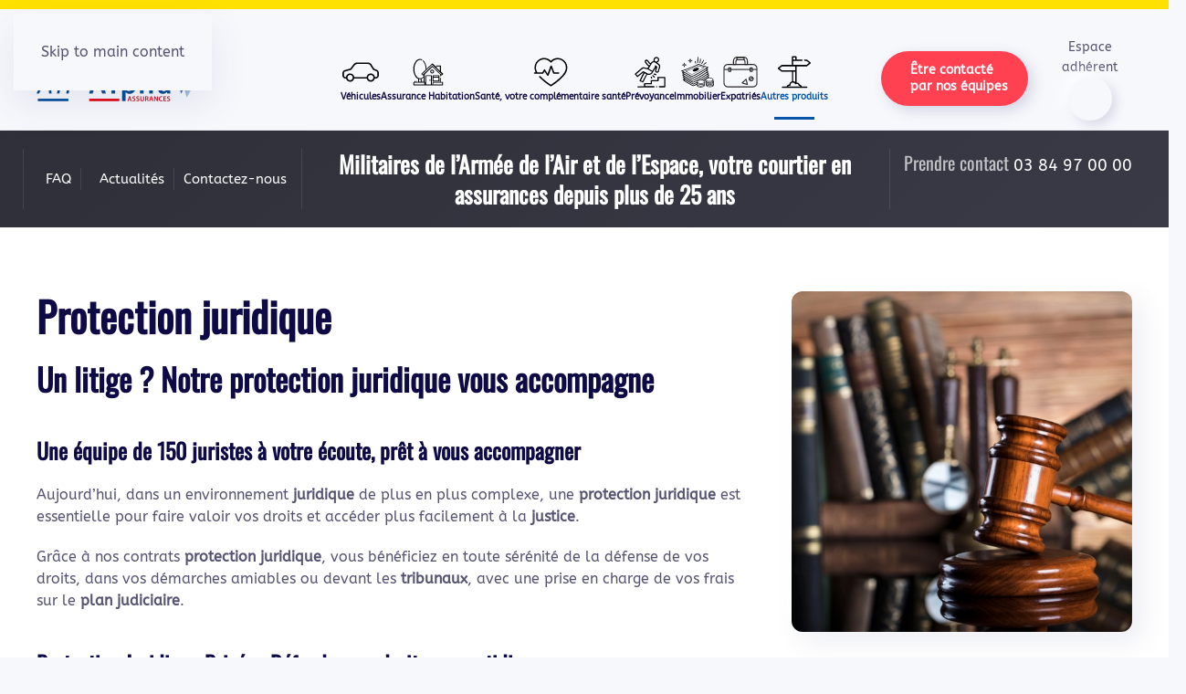

--- FILE ---
content_type: text/html; charset=UTF-8
request_url: https://air-alpha.fr/?services=protection-juridique
body_size: 25782
content:
<!DOCTYPE html><html lang="fr-FR" prefix="og: https://ogp.me/ns#"><head><script data-no-optimize="1">var litespeed_docref=sessionStorage.getItem("litespeed_docref");litespeed_docref&&(Object.defineProperty(document,"referrer",{get:function(){return litespeed_docref}}),sessionStorage.removeItem("litespeed_docref"));</script> <meta charset="UTF-8"><meta name="viewport" content="width=device-width, initial-scale=1"><link rel="icon" href="/wp-content/uploads/2024/12/FavIconAirAlpha-1.png" sizes="any"><link rel="apple-touch-icon" href="/wp-content/uploads/2024/12/FavIconAirAlpha-1.png"><title>Protection juridique militaire | Défendez vos droits serein</title><meta name="description" content="Litige pro ou perso ? Bénéficiez d’une défense juridique complète : particuliers, PNO, frontaliers. 150 juristes à vos côtés."/><meta name="robots" content="follow, index, max-snippet:-1, max-video-preview:-1, max-image-preview:large"/><link rel="canonical" href="https://air-alpha.fr/nos-services/protection-juridique/" /><meta property="og:locale" content="fr_FR" /><meta property="og:type" content="article" /><meta property="og:title" content="Protection juridique militaire | Défendez vos droits serein" /><meta property="og:description" content="Litige pro ou perso ? Bénéficiez d’une défense juridique complète : particuliers, PNO, frontaliers. 150 juristes à vos côtés." /><meta property="og:url" content="https://air-alpha.fr/nos-services/protection-juridique/" /><meta property="og:site_name" content="Air-Alpha" /><meta property="og:updated_time" content="2025-04-15T09:20:32+02:00" /><meta property="og:image" content="https://air-alpha.fr/wp-content/uploads/2021/06/SITE-EURALPHA-Photos-1-1.png" /><meta property="og:image:secure_url" content="https://air-alpha.fr/wp-content/uploads/2021/06/SITE-EURALPHA-Photos-1-1.png" /><meta property="og:image:width" content="1080" /><meta property="og:image:height" content="1080" /><meta property="og:image:alt" content="juridique" /><meta property="og:image:type" content="image/png" /><meta name="twitter:card" content="summary_large_image" /><meta name="twitter:title" content="Protection juridique militaire | Défendez vos droits serein" /><meta name="twitter:description" content="Litige pro ou perso ? Bénéficiez d’une défense juridique complète : particuliers, PNO, frontaliers. 150 juristes à vos côtés." /><meta name="twitter:image" content="https://air-alpha.fr/wp-content/uploads/2021/06/SITE-EURALPHA-Photos-1-1.png" /><link rel="alternate" type="application/rss+xml" title="Air-Alpha &raquo; Flux" href="https://air-alpha.fr/feed/" /><link rel="alternate" type="application/rss+xml" title="Air-Alpha &raquo; Flux des commentaires" href="https://air-alpha.fr/comments/feed/" /><link rel="alternate" title="oEmbed (JSON)" type="application/json+oembed" href="https://air-alpha.fr/wp-json/oembed/1.0/embed?url=https%3A%2F%2Fair-alpha.fr%2Fnos-services%2Fprotection-juridique%2F" /><link rel="alternate" title="oEmbed (XML)" type="text/xml+oembed" href="https://air-alpha.fr/wp-json/oembed/1.0/embed?url=https%3A%2F%2Fair-alpha.fr%2Fnos-services%2Fprotection-juridique%2F&#038;format=xml" /><link data-optimized="2" rel="stylesheet" href="https://air-alpha.fr/wp-content/litespeed/css/ae9ddd20384efa97cdd6b00f3f1902ab.css?ver=6f977" /><style id='global-styles-inline-css'>:root{--wp--preset--aspect-ratio--square: 1;--wp--preset--aspect-ratio--4-3: 4/3;--wp--preset--aspect-ratio--3-4: 3/4;--wp--preset--aspect-ratio--3-2: 3/2;--wp--preset--aspect-ratio--2-3: 2/3;--wp--preset--aspect-ratio--16-9: 16/9;--wp--preset--aspect-ratio--9-16: 9/16;--wp--preset--color--black: #000000;--wp--preset--color--cyan-bluish-gray: #abb8c3;--wp--preset--color--white: #ffffff;--wp--preset--color--pale-pink: #f78da7;--wp--preset--color--vivid-red: #cf2e2e;--wp--preset--color--luminous-vivid-orange: #ff6900;--wp--preset--color--luminous-vivid-amber: #fcb900;--wp--preset--color--light-green-cyan: #7bdcb5;--wp--preset--color--vivid-green-cyan: #00d084;--wp--preset--color--pale-cyan-blue: #8ed1fc;--wp--preset--color--vivid-cyan-blue: #0693e3;--wp--preset--color--vivid-purple: #9b51e0;--wp--preset--gradient--vivid-cyan-blue-to-vivid-purple: linear-gradient(135deg,rgb(6,147,227) 0%,rgb(155,81,224) 100%);--wp--preset--gradient--light-green-cyan-to-vivid-green-cyan: linear-gradient(135deg,rgb(122,220,180) 0%,rgb(0,208,130) 100%);--wp--preset--gradient--luminous-vivid-amber-to-luminous-vivid-orange: linear-gradient(135deg,rgb(252,185,0) 0%,rgb(255,105,0) 100%);--wp--preset--gradient--luminous-vivid-orange-to-vivid-red: linear-gradient(135deg,rgb(255,105,0) 0%,rgb(207,46,46) 100%);--wp--preset--gradient--very-light-gray-to-cyan-bluish-gray: linear-gradient(135deg,rgb(238,238,238) 0%,rgb(169,184,195) 100%);--wp--preset--gradient--cool-to-warm-spectrum: linear-gradient(135deg,rgb(74,234,220) 0%,rgb(151,120,209) 20%,rgb(207,42,186) 40%,rgb(238,44,130) 60%,rgb(251,105,98) 80%,rgb(254,248,76) 100%);--wp--preset--gradient--blush-light-purple: linear-gradient(135deg,rgb(255,206,236) 0%,rgb(152,150,240) 100%);--wp--preset--gradient--blush-bordeaux: linear-gradient(135deg,rgb(254,205,165) 0%,rgb(254,45,45) 50%,rgb(107,0,62) 100%);--wp--preset--gradient--luminous-dusk: linear-gradient(135deg,rgb(255,203,112) 0%,rgb(199,81,192) 50%,rgb(65,88,208) 100%);--wp--preset--gradient--pale-ocean: linear-gradient(135deg,rgb(255,245,203) 0%,rgb(182,227,212) 50%,rgb(51,167,181) 100%);--wp--preset--gradient--electric-grass: linear-gradient(135deg,rgb(202,248,128) 0%,rgb(113,206,126) 100%);--wp--preset--gradient--midnight: linear-gradient(135deg,rgb(2,3,129) 0%,rgb(40,116,252) 100%);--wp--preset--font-size--small: 13px;--wp--preset--font-size--medium: 20px;--wp--preset--font-size--large: 36px;--wp--preset--font-size--x-large: 42px;--wp--preset--spacing--20: 0.44rem;--wp--preset--spacing--30: 0.67rem;--wp--preset--spacing--40: 1rem;--wp--preset--spacing--50: 1.5rem;--wp--preset--spacing--60: 2.25rem;--wp--preset--spacing--70: 3.38rem;--wp--preset--spacing--80: 5.06rem;--wp--preset--shadow--natural: 6px 6px 9px rgba(0, 0, 0, 0.2);--wp--preset--shadow--deep: 12px 12px 50px rgba(0, 0, 0, 0.4);--wp--preset--shadow--sharp: 6px 6px 0px rgba(0, 0, 0, 0.2);--wp--preset--shadow--outlined: 6px 6px 0px -3px rgb(255, 255, 255), 6px 6px rgb(0, 0, 0);--wp--preset--shadow--crisp: 6px 6px 0px rgb(0, 0, 0);}:where(.is-layout-flex){gap: 0.5em;}:where(.is-layout-grid){gap: 0.5em;}body .is-layout-flex{display: flex;}.is-layout-flex{flex-wrap: wrap;align-items: center;}.is-layout-flex > :is(*, div){margin: 0;}body .is-layout-grid{display: grid;}.is-layout-grid > :is(*, div){margin: 0;}:where(.wp-block-columns.is-layout-flex){gap: 2em;}:where(.wp-block-columns.is-layout-grid){gap: 2em;}:where(.wp-block-post-template.is-layout-flex){gap: 1.25em;}:where(.wp-block-post-template.is-layout-grid){gap: 1.25em;}.has-black-color{color: var(--wp--preset--color--black) !important;}.has-cyan-bluish-gray-color{color: var(--wp--preset--color--cyan-bluish-gray) !important;}.has-white-color{color: var(--wp--preset--color--white) !important;}.has-pale-pink-color{color: var(--wp--preset--color--pale-pink) !important;}.has-vivid-red-color{color: var(--wp--preset--color--vivid-red) !important;}.has-luminous-vivid-orange-color{color: var(--wp--preset--color--luminous-vivid-orange) !important;}.has-luminous-vivid-amber-color{color: var(--wp--preset--color--luminous-vivid-amber) !important;}.has-light-green-cyan-color{color: var(--wp--preset--color--light-green-cyan) !important;}.has-vivid-green-cyan-color{color: var(--wp--preset--color--vivid-green-cyan) !important;}.has-pale-cyan-blue-color{color: var(--wp--preset--color--pale-cyan-blue) !important;}.has-vivid-cyan-blue-color{color: var(--wp--preset--color--vivid-cyan-blue) !important;}.has-vivid-purple-color{color: var(--wp--preset--color--vivid-purple) !important;}.has-black-background-color{background-color: var(--wp--preset--color--black) !important;}.has-cyan-bluish-gray-background-color{background-color: var(--wp--preset--color--cyan-bluish-gray) !important;}.has-white-background-color{background-color: var(--wp--preset--color--white) !important;}.has-pale-pink-background-color{background-color: var(--wp--preset--color--pale-pink) !important;}.has-vivid-red-background-color{background-color: var(--wp--preset--color--vivid-red) !important;}.has-luminous-vivid-orange-background-color{background-color: var(--wp--preset--color--luminous-vivid-orange) !important;}.has-luminous-vivid-amber-background-color{background-color: var(--wp--preset--color--luminous-vivid-amber) !important;}.has-light-green-cyan-background-color{background-color: var(--wp--preset--color--light-green-cyan) !important;}.has-vivid-green-cyan-background-color{background-color: var(--wp--preset--color--vivid-green-cyan) !important;}.has-pale-cyan-blue-background-color{background-color: var(--wp--preset--color--pale-cyan-blue) !important;}.has-vivid-cyan-blue-background-color{background-color: var(--wp--preset--color--vivid-cyan-blue) !important;}.has-vivid-purple-background-color{background-color: var(--wp--preset--color--vivid-purple) !important;}.has-black-border-color{border-color: var(--wp--preset--color--black) !important;}.has-cyan-bluish-gray-border-color{border-color: var(--wp--preset--color--cyan-bluish-gray) !important;}.has-white-border-color{border-color: var(--wp--preset--color--white) !important;}.has-pale-pink-border-color{border-color: var(--wp--preset--color--pale-pink) !important;}.has-vivid-red-border-color{border-color: var(--wp--preset--color--vivid-red) !important;}.has-luminous-vivid-orange-border-color{border-color: var(--wp--preset--color--luminous-vivid-orange) !important;}.has-luminous-vivid-amber-border-color{border-color: var(--wp--preset--color--luminous-vivid-amber) !important;}.has-light-green-cyan-border-color{border-color: var(--wp--preset--color--light-green-cyan) !important;}.has-vivid-green-cyan-border-color{border-color: var(--wp--preset--color--vivid-green-cyan) !important;}.has-pale-cyan-blue-border-color{border-color: var(--wp--preset--color--pale-cyan-blue) !important;}.has-vivid-cyan-blue-border-color{border-color: var(--wp--preset--color--vivid-cyan-blue) !important;}.has-vivid-purple-border-color{border-color: var(--wp--preset--color--vivid-purple) !important;}.has-vivid-cyan-blue-to-vivid-purple-gradient-background{background: var(--wp--preset--gradient--vivid-cyan-blue-to-vivid-purple) !important;}.has-light-green-cyan-to-vivid-green-cyan-gradient-background{background: var(--wp--preset--gradient--light-green-cyan-to-vivid-green-cyan) !important;}.has-luminous-vivid-amber-to-luminous-vivid-orange-gradient-background{background: var(--wp--preset--gradient--luminous-vivid-amber-to-luminous-vivid-orange) !important;}.has-luminous-vivid-orange-to-vivid-red-gradient-background{background: var(--wp--preset--gradient--luminous-vivid-orange-to-vivid-red) !important;}.has-very-light-gray-to-cyan-bluish-gray-gradient-background{background: var(--wp--preset--gradient--very-light-gray-to-cyan-bluish-gray) !important;}.has-cool-to-warm-spectrum-gradient-background{background: var(--wp--preset--gradient--cool-to-warm-spectrum) !important;}.has-blush-light-purple-gradient-background{background: var(--wp--preset--gradient--blush-light-purple) !important;}.has-blush-bordeaux-gradient-background{background: var(--wp--preset--gradient--blush-bordeaux) !important;}.has-luminous-dusk-gradient-background{background: var(--wp--preset--gradient--luminous-dusk) !important;}.has-pale-ocean-gradient-background{background: var(--wp--preset--gradient--pale-ocean) !important;}.has-electric-grass-gradient-background{background: var(--wp--preset--gradient--electric-grass) !important;}.has-midnight-gradient-background{background: var(--wp--preset--gradient--midnight) !important;}.has-small-font-size{font-size: var(--wp--preset--font-size--small) !important;}.has-medium-font-size{font-size: var(--wp--preset--font-size--medium) !important;}.has-large-font-size{font-size: var(--wp--preset--font-size--large) !important;}.has-x-large-font-size{font-size: var(--wp--preset--font-size--x-large) !important;}
/*# sourceURL=global-styles-inline-css */</style><style id='classic-theme-styles-inline-css'>/*! This file is auto-generated */
.wp-block-button__link{color:#fff;background-color:#32373c;border-radius:9999px;box-shadow:none;text-decoration:none;padding:calc(.667em + 2px) calc(1.333em + 2px);font-size:1.125em}.wp-block-file__button{background:#32373c;color:#fff;text-decoration:none}
/*# sourceURL=/wp-includes/css/classic-themes.min.css */</style> <script type="litespeed/javascript" data-src="https://air-alpha.fr/wp-includes/js/jquery/jquery.min.js" id="jquery-core-js"></script> <script id="cookie-law-info-js-extra" type="litespeed/javascript">var Cli_Data={"nn_cookie_ids":[],"cookielist":[],"non_necessary_cookies":[],"ccpaEnabled":"","ccpaRegionBased":"","ccpaBarEnabled":"","strictlyEnabled":["necessary","obligatoire"],"ccpaType":"gdpr","js_blocking":"1","custom_integration":"","triggerDomRefresh":"","secure_cookies":""};var cli_cookiebar_settings={"animate_speed_hide":"500","animate_speed_show":"500","background":"#FFF","border":"#b1a6a6c2","border_on":"","button_1_button_colour":"#61a229","button_1_button_hover":"#4e8221","button_1_link_colour":"#fff","button_1_as_button":"1","button_1_new_win":"","button_2_button_colour":"#333","button_2_button_hover":"#292929","button_2_link_colour":"#444","button_2_as_button":"","button_2_hidebar":"","button_3_button_colour":"#dd3333","button_3_button_hover":"#b12929","button_3_link_colour":"#ffffff","button_3_as_button":"1","button_3_new_win":"","button_4_button_colour":"#dedfe0","button_4_button_hover":"#b2b2b3","button_4_link_colour":"#333333","button_4_as_button":"1","button_7_button_colour":"#61a229","button_7_button_hover":"#4e8221","button_7_link_colour":"#fff","button_7_as_button":"1","button_7_new_win":"","font_family":"inherit","header_fix":"","notify_animate_hide":"1","notify_animate_show":"","notify_div_id":"#cookie-law-info-bar","notify_position_horizontal":"right","notify_position_vertical":"bottom","scroll_close":"","scroll_close_reload":"","accept_close_reload":"","reject_close_reload":"","showagain_tab":"","showagain_background":"#fff","showagain_border":"#000","showagain_div_id":"#cookie-law-info-again","showagain_x_position":"100px","text":"#333333","show_once_yn":"","show_once":"10000","logging_on":"","as_popup":"","popup_overlay":"1","bar_heading_text":"","cookie_bar_as":"popup","popup_showagain_position":"bottom-right","widget_position":"left"};var log_object={"ajax_url":"https://air-alpha.fr/wp-admin/admin-ajax.php"}</script> <link rel="https://api.w.org/" href="https://air-alpha.fr/wp-json/" /><link rel="alternate" title="JSON" type="application/json" href="https://air-alpha.fr/wp-json/wp/v2/services_rest/300" /><link rel="EditURI" type="application/rsd+xml" title="RSD" href="https://air-alpha.fr/xmlrpc.php?rsd" /><meta name="generator" content="WordPress 6.9" /><link rel='shortlink' href='https://air-alpha.fr/?p=300' /> <script type="litespeed/javascript">document.addEventListener("DOMContentLiteSpeedLoaded",function(){const svgAltMap={"/wp-content/uploads/2021/06/car.svg":"Assurance Véhicules militaires de l'air","/wp-content/uploads/2021/09/habitation-min.svg":"Assurance Habitation Militaires de l'air","/wp-content/uploads/2021/09/sante-min.svg":"Assurance Santé Militaires de l'air","/wp-content/uploads/2021/09/accident-min.svg":"Prévoyance Militaire de l'air","/wp-content/uploads/2024/07/icone-placement.svg":"Assurance immobilier Militaire de l'air","/wp-content/uploads/2024/07/icone-expatries.svg":"Assurance expatriés militaire de l'air","/wp-content/uploads/2024/09/autres-produits.svg":"Assurances autres produits pour militaire de l'air"};document.querySelectorAll('img[src$=".svg"]').forEach(function(img){const src=img.getAttribute("src");if(svgAltMap[src]&&(!img.hasAttribute("alt")||img.getAttribute("alt")==="")){img.setAttribute("alt",svgAltMap[src])}})})</script>  <script type="litespeed/javascript" data-src="https://www.googletagmanager.com/gtag/js?id=G-7CGCJ5N26H"></script> <script type="litespeed/javascript">window.dataLayer=window.dataLayer||[];function gtag(){dataLayer.push(arguments)}
gtag('js',new Date());gtag('config','G-7CGCJ5N26H')</script>  <script type="litespeed/javascript">var _paq=window._paq=window._paq||[];_paq.push(['trackPageView']);_paq.push(['enableLinkTracking']);(function(){var u="https://matomo.ikiweb.fr/";_paq.push(['setTrackerUrl',u+'matomo.php']);_paq.push(['setSiteId','31']);var d=document,g=d.createElement('script'),s=d.getElementsByTagName('script')[0];g.async=!0;g.src=u+'matomo.js';s.parentNode.insertBefore(g,s)})()</script>  <script type="litespeed/javascript">window.yootheme||={};var $theme=yootheme.theme={"google_analytics":"G-7CGCJ5N26H","google_analytics_anonymize":"","i18n":{"close":{"label":"Fermer","0":"yootheme"},"totop":{"label":"Back to top","0":"yootheme"},"marker":{"label":"Open","0":"yootheme"},"navbarToggleIcon":{"label":"Ouvrir le menu","0":"yootheme"},"paginationPrevious":{"label":"Page pr\u00e9c\u00e9dente","0":"yootheme"},"paginationNext":{"label":"Page suivante","0":"yootheme"},"searchIcon":{"toggle":"Open Search","submit":"Submit Search"},"slider":{"next":"Next slide","previous":"Previous slide","slideX":"Slide %s","slideLabel":"%s of %s"},"slideshow":{"next":"Next slide","previous":"Previous slide","slideX":"Slide %s","slideLabel":"%s of %s"},"lightboxPanel":{"next":"Next slide","previous":"Previous slide","slideLabel":"%s of %s","close":"Close"}}}</script> <script type="litespeed/javascript">UIkit.util.ready(function(){UIkit.sticky('#sticky-subnav',{offset:90,top:'.tm-header'})})
jQuery(function(){jQuery('#sticky-subnav #subnav a').each(function(){if(location.pathname==this.pathname)
UIkit.scroll(this,{offset:70})})});UIkit.util.ready(function(){UIkit.sticky('#sticky-subnav-mobile',{offset:0,top:'.tm-header'})})
jQuery(function(){jQuery('#sticky-subnav-mobile #subnav-mobile-left a').each(function(){if(location.pathname==this.pathname)
UIkit.scroll(this,{offset:20})})})</script> <style id="wp-custom-css">@media screen and (min-width: 1300px) and (max-width: 1600px) {
	.uk-navbar-nav>li>a {
    padding: 0 5px;
		font-size: 0.8rem;
}
}

@media screen and (min-width: 980px) and (max-width: 1300px) {
	.uk-navbar-nav>li>a {
    padding: 0 0px;
		font-size: 0.6rem;
}
}

#wpforms-1079-field_8 .wpforms-field-label-inline {
	font-size: 13px!important;
}</style></head><body class="wp-singular services-template-default single single-services postid-300 wp-theme-yootheme wp-child-theme-yootheme-ikiweb "><div class="uk-hidden-visually uk-notification uk-notification-top-left uk-width-auto"><div class="uk-notification-message">
<a href="#tm-main" class="uk-link-reset">Skip to main content</a></div></div><div class="tm-page"><header class="tm-header-mobile uk-hidden@l"><div class="uk-navbar-container"><div class="uk-container uk-container-expand"><nav class="uk-navbar" uk-navbar="{&quot;align&quot;:&quot;left&quot;,&quot;container&quot;:&quot;.tm-header-mobile&quot;,&quot;boundary&quot;:&quot;.tm-header-mobile .uk-navbar-container&quot;}"><div class="uk-navbar-left "><a href="https://air-alpha.fr/" aria-label="Retourner à l'accueil" class="uk-logo uk-navbar-item">
<img data-lazyloaded="1" src="[data-uri]" alt="Euralpha" loading="eager" data-src="/wp-content/themes/yootheme/cache/73/logo-Air-Alpha-731d85a7.webp" data-srcset="/wp-content/themes/yootheme/cache/73/logo-Air-Alpha-731d85a7.webp 189w" data-sizes="(min-width: 189px) 189px" width="189" height="50"></a></div><div class="uk-navbar-right"><div class="uk-navbar-item widget widget_builderwidget" id="builderwidget-5"><style class="uk-margin-remove-adjacent">#builderwidget-5\#0 .el-content{line-height: 18px; padding: 10px 20px; text-align: left;}</style><div class="uk-hidden@m uk-grid tm-grid-expand uk-child-width-1-1 uk-grid-margin"><div class="uk-width-1-1 uk-hidden@m"><div id="builderwidget-5#0" class="uk-margin uk-text-left uk-hidden@m">
<a class="el-content uk-button uk-button-danger uk-button-small" title="Être contacté par nos équipes" aria-label="Être contacté par nos équipes" href="https://air-alpha.fr/etre-contacte-par-nos-equipes/" target="_blank">
<span uk-icon="receiver"></span>
</a></div></div></div></div>
<a uk-toggle href="#tm-dialog-mobile" class="uk-navbar-toggle"><div uk-navbar-toggle-icon></div>
</a></div></nav></div></div><div id="tm-dialog-mobile" uk-offcanvas="container: true; overlay: true" mode="push" flip><div class="uk-offcanvas-bar uk-flex uk-flex-column"><div class="uk-margin-auto-vertical"><div class="uk-grid uk-child-width-1-1" uk-grid><div><div class="uk-panel widget widget_nav_menu" id="nav_menu-3"><ul class="uk-nav uk-nav-default uk-nav-accordion" uk-nav="targets: &gt; .js-accordion" uk-scrollspy-nav="closest: li; scroll: true;"><li class="menu-item menu-item-type-custom menu-item-object-custom menu-item-has-children js-accordion uk-parent"><a href>Véhicules <span uk-nav-parent-icon></span></a><ul class="uk-nav-sub"><li class="menu-item menu-item-type-post_type menu-item-object-services"><a href="https://air-alpha.fr/nos-services/auto/">Assurance Auto</a></li><li class="menu-item menu-item-type-post_type menu-item-object-services"><a href="https://air-alpha.fr/nos-services/2-roues/">Assurance 2 roues</a></li><li class="menu-item menu-item-type-post_type menu-item-object-services"><a href="https://air-alpha.fr/nos-services/trotinette/">NVEI &#8211; Trottinettes &#038; véhicules électriques</a></li><li class="menu-item menu-item-type-post_type menu-item-object-services"><a href="https://air-alpha.fr/nos-services/navigation-plaisance/">Navigation de plaisance</a></li></ul></li><li class="menu-item menu-item-type-post_type menu-item-object-services"><a href="https://air-alpha.fr/nos-services/habitation/">Assurance Habitation</a></li><li class="menu-item menu-item-type-post_type menu-item-object-services"><a href="https://air-alpha.fr/nos-services/sante/">Santé, votre complémentaire santé</a></li><li class="menu-item menu-item-type-custom menu-item-object-custom menu-item-has-children js-accordion uk-parent"><a href>Prévoyance <span uk-nav-parent-icon></span></a><ul class="uk-nav-sub"><li class="menu-item menu-item-type-post_type menu-item-object-services"><a href="https://air-alpha.fr/nos-services/plan-epargne-retraite/">Plan épargne retraite</a></li><li class="menu-item menu-item-type-post_type menu-item-object-services"><a href="https://air-alpha.fr/nos-services/capitale-deces/">Frais d’obsèques</a></li><li class="menu-item menu-item-type-post_type menu-item-object-services"><a href="https://air-alpha.fr/nos-services/capital-obseques/">Assurance obsèques</a></li><li class="menu-item menu-item-type-post_type menu-item-object-services"><a href="https://air-alpha.fr/nos-services/accidents-de-la-vie/">Accidents de la vie</a></li></ul></li><li class="menu-item menu-item-type-custom menu-item-object-custom menu-item-has-children js-accordion uk-parent"><a href>Immobilier <span uk-nav-parent-icon></span></a><ul class="uk-nav-sub"><li class="menu-item menu-item-type-post_type menu-item-object-services"><a href="https://air-alpha.fr/nos-services/assurance-de-pret/">Assurance de prêt</a></li><li class="menu-item menu-item-type-post_type menu-item-object-services"><a href="https://air-alpha.fr/nos-services/projet-immobilier/">Dommages Ouvrage</a></li></ul></li><li class="menu-item menu-item-type-custom menu-item-object-custom menu-item-has-children js-accordion uk-parent"><a href>Expatriés <span uk-nav-parent-icon></span></a><ul class="uk-nav-sub"><li class="menu-item menu-item-type-post_type menu-item-object-services"><a href="https://air-alpha.fr/nos-services/sejours-etranger/">Séjours à l’étranger</a></li><li class="menu-item menu-item-type-post_type menu-item-object-services"><a href="https://air-alpha.fr/nos-services/etudiants-etranger/">Étudiants à l’étranger</a></li></ul></li><li class="menu-item menu-item-type-custom menu-item-object-custom current-menu-ancestor current-menu-parent menu-item-has-children uk-active js-accordion uk-open uk-parent"><a href>Autres produits <span uk-nav-parent-icon></span></a><ul class="uk-nav-sub"><li class="menu-item menu-item-type-post_type menu-item-object-services"><a href="https://air-alpha.fr/nos-services/assurances-professionnelles/">Assurances professionnelles</a></li><li class="menu-item menu-item-type-post_type menu-item-object-services"><a href="https://air-alpha.fr/nos-services/loisirs/">Loisirs &#8211; Caravane et remorque</a></li><li class="menu-item menu-item-type-post_type menu-item-object-services current-menu-item uk-active"><a href="https://air-alpha.fr/nos-services/protection-juridique/">Protection juridique</a></li><li class="menu-item menu-item-type-post_type menu-item-object-services"><a href="https://air-alpha.fr/nos-services/assurances-chiens-chats/">Assurances chiens et chats</a></li></ul></li><li class="menu-item menu-item-type-post_type menu-item-object-page"><a href="https://air-alpha.fr/faq/">Foire aux questions “FAQ”</a></li><li class="menu-item menu-item-type-post_type menu-item-object-page"><a href="https://air-alpha.fr/contact/">Contact</a></li><li class="menu-item menu-item-type-taxonomy menu-item-object-category"><a href="https://air-alpha.fr/category/cat_defaut/">Actualités</a></li></ul></div></div><div><div class="uk-panel widget widget_builderwidget" id="builderwidget-6"><div class="uk-grid tm-grid-expand uk-child-width-1-1 uk-grid-margin"><div class="uk-width-1-1"><div class="uk-card uk-card-body uk-card-default uk-text-center widget widget_custom_html"><div class="textwidget custom-html-widget"><span class="uk-text-small">Espace adhérent</span><br><a href="https://espaceadherents.air-alpha.fr/base/auth/login" class="uk-icon-button" uk-icon="user" target="_blank" uk-tooltip="title: Espace adhérent; pos: bottom"></a></div></div></div></div></div></div></div></div></div></div></header><header class="tm-header uk-visible@l"><div class="tm-toolbar uk-visible@l"><div class="uk-container uk-flex uk-flex-middle uk-container-expand"><div class="uk-margin-auto-left"><div class="uk-grid-medium uk-child-width-auto uk-flex-middle" uk-grid="margin: uk-margin-small-top"><div><div class="uk-panel uk-hidden widget widget_nav_menu" id="nav_menu-2"><ul class="uk-subnav" uk-dropnav="{&quot;boundary&quot;:&quot;false&quot;,&quot;container&quot;:&quot;body&quot;}"><li class="menu-item menu-item-type-custom menu-item-object-custom"><a href="/index.php"><span uk-icon="icon: home"></span> Accueil</a></li><li class="menu-item menu-item-type-post_type menu-item-object-page"><a href="https://air-alpha.fr/faq/"><span uk-icon="icon: question"></span> Foire aux questions « FAQ »</a></li></ul></div></div></div></div></div></div><div uk-sticky media="@l" cls-active="uk-navbar-sticky" sel-target=".uk-navbar-container"><div class="uk-navbar-container"><div class="uk-container uk-container-expand"><nav class="uk-navbar" uk-navbar="{&quot;align&quot;:&quot;left&quot;,&quot;container&quot;:&quot;.tm-header &gt; [uk-sticky]&quot;,&quot;boundary&quot;:&quot;.tm-header .uk-navbar-container&quot;}"><div class="uk-navbar-left "><a href="https://air-alpha.fr/" aria-label="Retourner à l'accueil" class="uk-logo uk-navbar-item">
<img data-lazyloaded="1" src="[data-uri]" alt="Euralpha" loading="eager" data-src="/wp-content/themes/yootheme/cache/73/logo-Air-Alpha-731d85a7.webp" data-srcset="/wp-content/themes/yootheme/cache/73/logo-Air-Alpha-731d85a7.webp 189w" data-sizes="(min-width: 189px) 189px" width="189" height="50"></a></div><div class="uk-navbar-center"><ul class="uk-navbar-nav" uk-scrollspy-nav="closest: li; scroll: true; target: &gt; * &gt; a[href];"><li class="menu-item menu-item-type-custom menu-item-object-custom menu-item-has-children uk-parent"><a role="button"><img data-lazyloaded="1" src="[data-uri]" data-src="/wp-content/uploads/2021/06/car.svg" width="40" height="20" alt loading="eager"> Véhicules</a><div class="uk-drop uk-navbar-dropdown" mode="hover" pos="bottom-left"><div><ul class="uk-nav uk-navbar-dropdown-nav"><li class="menu-item menu-item-type-post_type menu-item-object-services"><a href="https://air-alpha.fr/nos-services/auto/">Assurance Auto</a></li><li class="menu-item menu-item-type-post_type menu-item-object-services"><a href="https://air-alpha.fr/nos-services/2-roues/">Assurance 2 roues</a></li><li class="menu-item menu-item-type-post_type menu-item-object-services"><a href="https://air-alpha.fr/nos-services/trotinette/">NVEI &#8211; Trottinettes &#038; véhicules électriques</a></li><li class="menu-item menu-item-type-post_type menu-item-object-services"><a href="https://air-alpha.fr/nos-services/navigation-plaisance/">Navigation de plaisance</a></li></ul></div></div></li><li class="menu-item menu-item-type-post_type menu-item-object-services"><a href="https://air-alpha.fr/nos-services/habitation/" class="uk-preserve-width"><img data-lazyloaded="1" src="[data-uri]" data-src="/wp-content/uploads/2021/09/habitation-min.svg" width="40" height="20" alt loading="eager"> Assurance Habitation</a></li><li class="menu-item menu-item-type-post_type menu-item-object-services"><a href="https://air-alpha.fr/nos-services/sante/" class="uk-preserve-width"><img data-lazyloaded="1" src="[data-uri]" data-src="/wp-content/uploads/2021/09/sante-min.svg" width="40" height="20" alt loading="eager"> Santé, votre complémentaire santé</a></li><li class="menu-item menu-item-type-custom menu-item-object-custom menu-item-has-children uk-parent"><a role="button"><img data-lazyloaded="1" src="[data-uri]" data-src="/wp-content/uploads/2021/09/accident-min.svg" width="40" height="20" alt loading="eager"> Prévoyance</a><div class="uk-drop uk-navbar-dropdown" mode="hover" pos="bottom-left"><div><ul class="uk-nav uk-navbar-dropdown-nav"><li class="menu-item menu-item-type-post_type menu-item-object-services"><a href="https://air-alpha.fr/nos-services/plan-epargne-retraite/">Plan épargne retraite</a></li><li class="menu-item menu-item-type-post_type menu-item-object-services"><a href="https://air-alpha.fr/nos-services/capitale-deces/">Frais d’obsèques</a></li><li class="menu-item menu-item-type-post_type menu-item-object-services"><a href="https://air-alpha.fr/nos-services/capital-obseques/">Assurance obsèques</a></li><li class="menu-item menu-item-type-post_type menu-item-object-services"><a href="https://air-alpha.fr/nos-services/accidents-de-la-vie/">Accidents de la vie</a></li></ul></div></div></li><li class="menu-item menu-item-type-custom menu-item-object-custom menu-item-has-children uk-parent"><a role="button"><img data-lazyloaded="1" src="[data-uri]" data-src="/wp-content/uploads/2024/07/icone-placement.svg" width="40" height="20" alt loading="eager"> Immobilier</a><div class="uk-drop uk-navbar-dropdown" mode="hover" pos="bottom-left"><div><ul class="uk-nav uk-navbar-dropdown-nav"><li class="menu-item menu-item-type-post_type menu-item-object-services"><a href="https://air-alpha.fr/nos-services/assurance-de-pret/">Assurance de prêt</a></li><li class="menu-item menu-item-type-post_type menu-item-object-services"><a href="https://air-alpha.fr/nos-services/projet-immobilier/">Dommages Ouvrage</a></li></ul></div></div></li><li class="menu-item menu-item-type-custom menu-item-object-custom menu-item-has-children uk-parent"><a role="button"><img data-lazyloaded="1" src="[data-uri]" data-src="/wp-content/uploads/2024/07/icone-expatries.svg" width="40" height="20" alt loading="eager"> Expatriés</a><div class="uk-drop uk-navbar-dropdown" mode="hover" pos="bottom-left"><div><ul class="uk-nav uk-navbar-dropdown-nav"><li class="menu-item menu-item-type-post_type menu-item-object-services"><a href="https://air-alpha.fr/nos-services/sejours-etranger/">Séjours à l’étranger</a></li><li class="menu-item menu-item-type-post_type menu-item-object-services"><a href="https://air-alpha.fr/nos-services/etudiants-etranger/">Étudiants à l’étranger</a></li></ul></div></div></li><li class="menu-item menu-item-type-custom menu-item-object-custom current-menu-ancestor current-menu-parent menu-item-has-children uk-active uk-parent"><a role="button"><img data-lazyloaded="1" src="[data-uri]" data-src="/wp-content/uploads/2024/09/autres-produits.svg" width="40" height="20" alt loading="eager"> Autres produits</a><div class="uk-drop uk-navbar-dropdown" mode="hover" pos="bottom-left"><div><ul class="uk-nav uk-navbar-dropdown-nav"><li class="menu-item menu-item-type-post_type menu-item-object-services"><a href="https://air-alpha.fr/nos-services/assurances-professionnelles/">Assurances professionnelles</a></li><li class="menu-item menu-item-type-post_type menu-item-object-services"><a href="https://air-alpha.fr/nos-services/loisirs/">Loisirs &#8211; Caravane et remorque</a></li><li class="menu-item menu-item-type-post_type menu-item-object-services current-menu-item uk-active"><a href="https://air-alpha.fr/nos-services/protection-juridique/">Protection juridique</a></li><li class="menu-item menu-item-type-post_type menu-item-object-services"><a href="https://air-alpha.fr/nos-services/assurances-chiens-chats/">Assurances chiens et chats</a></li></ul></div></div></li></ul></div><div class="uk-navbar-right"><div class="uk-navbar-item widget widget_builderwidget" id="builderwidget-4"><style class="uk-margin-remove-adjacent">#builderwidget-4\#0 .el-content{line-height: 18px; padding: 10px 20px; text-align: left;}</style><div class="uk-grid tm-grid-expand uk-grid-column-collapse uk-grid-margin" uk-grid><div class="uk-grid-item-match uk-flex-middle uk-width-2-3@m uk-visible@l"><div class="uk-panel uk-width-1-1"><div id="builderwidget-4#0" class="uk-margin uk-visible@l">
<a class="el-content uk-button uk-button-danger uk-button-small uk-flex-inline uk-flex-center uk-flex-middle" title="Être contacté par nos équipes" aria-label="Être contacté par nos équipes" href="#js-1" uk-toggle>
<span class="uk-margin-small-right" uk-icon="receiver"></span>
Être contacté<br> par nos équipes
</a><div id="js-1" uk-modal class="uk-modal"><div class="uk-modal-dialog uk-margin-auto-vertical uk-modal-body">
<button class="uk-modal-close-default" uk-close type="button"></button><p><span class="uk-h3">Être contacté par nos équipes</span><div class="wpforms-container wpforms-container-full" id="wpforms-1079"><form id="wpforms-form-1079" class="wpforms-validate wpforms-form" data-formid="1079" method="post" enctype="multipart/form-data" action="/?services=protection-juridique" data-token="7a00d580b8f41c38373d1a1e8ab1a880" data-token-time="1769090794"><noscript class="wpforms-error-noscript">Veuillez activer JavaScript dans votre navigateur pour remplir ce formulaire.</noscript><div class="wpforms-field-container"><div id="wpforms-1079-field_6-container" class="wpforms-field wpforms-field-text" data-field-id="6"><label class="wpforms-field-label wpforms-label-hide" for="wpforms-1079-field_6">Nom et prénom</label><input type="text" id="wpforms-1079-field_6" class="wpforms-field-large" name="wpforms[fields][6]" placeholder="nom et prénom*" ></div><div id="wpforms-1079-field_9-container" class="wpforms-field wpforms-field-email" data-field-id="9"><label class="wpforms-field-label wpforms-label-hide" for="wpforms-1079-field_9">Adresse email <span class="wpforms-required-label">*</span></label><input type="email" id="wpforms-1079-field_9" class="wpforms-field-large wpforms-field-required" name="wpforms[fields][9]" placeholder="Adresse email*" spellcheck="false" required></div><div id="wpforms-1079-field_4-container" class="wpforms-field wpforms-field-phone" data-field-id="4"><label class="wpforms-field-label wpforms-label-hide" for="wpforms-1079-field_4">Téléphone <span class="wpforms-required-label">*</span></label><input type="tel" id="wpforms-1079-field_4" class="wpforms-field-large wpforms-field-required wpforms-smart-phone-field" data-rule-smart-phone-field="true" name="wpforms[fields][4]" placeholder="numéro de téléphone*" aria-label="Téléphone" required></div><div id="wpforms-1079-field_12-container" class="wpforms-field wpforms-field-select wpforms-conditional-trigger wpforms-field-select-style-modern" data-field-id="12"><label class="wpforms-field-label wpforms-label-hide" for="wpforms-1079-field_12">Je souhaite être contacté(e) <span class="wpforms-required-label">*</span></label><select id="wpforms-1079-field_12" class="wpforms-field-large wpforms-field-required choicesjs-select" data-size-class="wpforms-field-row wpforms-field-large" data-search-enabled="" name="wpforms[fields][12]" required="required"><option value="" class="placeholder" disabled  selected='selected'>Je souhaite être contacté(e)…</option><option value="En semaine (le matin)" >En semaine (le matin)</option><option value="En semaine (l&#039;après-midi)" >En semaine (l&#039;après-midi)</option><option value="Samedi matin" >Samedi matin</option></select></div><div id="wpforms-1079-field_10-container" class="wpforms-field wpforms-field-date-time wpforms-conditional-field wpforms-conditional-show" data-field-id="10" style="display:none;"><label class="wpforms-field-label wpforms-label-hide">Date / Heure Semaine (matin) <span class="wpforms-required-label">*</span></label><div class="wpforms-field-row wpforms-field-large"><div class="wpforms-field-row-block wpforms-date-type-datepicker"><div class="wpforms-datepicker-wrap"><input type="text" id="wpforms-1079-field_10" class="wpforms-field-date-time-date wpforms-datepicker wpforms-field-required" data-date-format="m/d/Y" data-limit-days="mon,tue,wed,thu,fri" data-disable-past-dates="1" data-disable-todays-date="0" data-input="true" name="wpforms[fields][10][date]" required><a title="Effacer la date" data-clear class="wpforms-datepicker-clear" style="display:none;"></a></div><label for="wpforms-1079-field_10" class="wpforms-field-sublabel after">Date</label></div><div class="wpforms-field-row-block"><input type="text" id="wpforms-1079-field_10-time" class="wpforms-field-date-time-time wpforms-timepicker wpforms-field-required" data-time-format="H:i" data-step="30" data-rule-time24h="true" data-min-time="10:00" data-max-time="13:00" data-rule-time-limit="true" name="wpforms[fields][10][time]" required><label for="wpforms-1079-field_10-time" class="wpforms-field-sublabel after">Heure</label></div></div></div><div id="wpforms-1079-field_14-container" class="wpforms-field wpforms-field-date-time wpforms-conditional-field wpforms-conditional-show" data-field-id="14" style="display:none;"><label class="wpforms-field-label wpforms-label-hide">Date / Heure Semaine (l&#039;après-midi) <span class="wpforms-required-label">*</span></label><div class="wpforms-field-row wpforms-field-large"><div class="wpforms-field-row-block wpforms-date-type-datepicker"><div class="wpforms-datepicker-wrap"><input type="text" id="wpforms-1079-field_14" class="wpforms-field-date-time-date wpforms-datepicker wpforms-field-required" data-date-format="m/d/Y" data-limit-days="mon,tue,wed,thu,fri" data-disable-past-dates="1" data-disable-todays-date="0" data-input="true" name="wpforms[fields][14][date]" required><a title="Effacer la date" data-clear class="wpforms-datepicker-clear" style="display:none;"></a></div><label for="wpforms-1079-field_14" class="wpforms-field-sublabel after">Date</label></div><div class="wpforms-field-row-block"><input type="text" id="wpforms-1079-field_14-time" class="wpforms-field-date-time-time wpforms-timepicker wpforms-field-required" data-time-format="H:i" data-step="30" data-rule-time24h="true" data-min-time="14:00" data-max-time="18:00" data-rule-time-limit="true" name="wpforms[fields][14][time]" required><label for="wpforms-1079-field_14-time" class="wpforms-field-sublabel after">Heure</label></div></div></div><div id="wpforms-1079-field_11-container" class="wpforms-field wpforms-field-date-time wpforms-conditional-field wpforms-conditional-show" data-field-id="11" style="display:none;"><label class="wpforms-field-label wpforms-label-hide">Date / Heure Samedi <span class="wpforms-required-label">*</span></label><div class="wpforms-field-row wpforms-field-large"><div class="wpforms-field-row-block wpforms-date-type-datepicker"><div class="wpforms-datepicker-wrap"><input type="text" id="wpforms-1079-field_11" class="wpforms-field-date-time-date wpforms-datepicker wpforms-field-required" data-date-format="m/d/Y" data-limit-days="sat" data-disable-past-dates="1" data-disable-todays-date="0" data-input="true" name="wpforms[fields][11][date]" required><a title="Effacer la date" data-clear class="wpforms-datepicker-clear" style="display:none;"></a></div><label for="wpforms-1079-field_11" class="wpforms-field-sublabel after">Date</label></div><div class="wpforms-field-row-block"><input type="text" id="wpforms-1079-field_11-time" class="wpforms-field-date-time-time wpforms-timepicker wpforms-field-required" data-time-format="H:i" data-step="30" data-rule-time24h="true" data-min-time="10:00" data-max-time="12:00" data-rule-time-limit="true" name="wpforms[fields][11][time]" required><label for="wpforms-1079-field_11-time" class="wpforms-field-sublabel after">Heure</label></div></div></div><div id="wpforms-1079-field_8-container" class="wpforms-field wpforms-field-checkbox wpforms-list-2-columns" data-field-id="8"><label class="wpforms-field-label">Je souhaite être contacté à propos de ce service : <span class="wpforms-required-label">*</span></label><ul id="wpforms-1079-field_8" class="wpforms-field-required"><li class="choice-0 depth-1"><input type="checkbox" id="wpforms-1079-field_8_0" name="wpforms[fields][8][]" value="299" required ><label class="wpforms-field-label-inline" for="wpforms-1079-field_8_0">Accidents de la vie</label></li><li class="choice-1 depth-1"><input type="checkbox" id="wpforms-1079-field_8_1" name="wpforms[fields][8][]" value="295" required ><label class="wpforms-field-label-inline" for="wpforms-1079-field_8_1">Assurance 2 roues</label></li><li class="choice-2 depth-1"><input type="checkbox" id="wpforms-1079-field_8_2" name="wpforms[fields][8][]" value="293" required ><label class="wpforms-field-label-inline" for="wpforms-1079-field_8_2">Assurance Auto</label></li><li class="choice-3 depth-1"><input type="checkbox" id="wpforms-1079-field_8_3" name="wpforms[fields][8][]" value="1073" required ><label class="wpforms-field-label-inline" for="wpforms-1079-field_8_3">Assurance de prêt</label></li><li class="choice-4 depth-1"><input type="checkbox" id="wpforms-1079-field_8_4" name="wpforms[fields][8][]" value="296" required ><label class="wpforms-field-label-inline" for="wpforms-1079-field_8_4">Assurance Habitation</label></li><li class="choice-5 depth-1"><input type="checkbox" id="wpforms-1079-field_8_5" name="wpforms[fields][8][]" value="1118" required ><label class="wpforms-field-label-inline" for="wpforms-1079-field_8_5">Assurance obsèques</label></li><li class="choice-6 depth-1"><input type="checkbox" id="wpforms-1079-field_8_6" name="wpforms[fields][8][]" value="1122" required ><label class="wpforms-field-label-inline" for="wpforms-1079-field_8_6">Assurances chiens et chats</label></li><li class="choice-7 depth-1"><input type="checkbox" id="wpforms-1079-field_8_7" name="wpforms[fields][8][]" value="1121" required ><label class="wpforms-field-label-inline" for="wpforms-1079-field_8_7">Assurances professionnelles</label></li><li class="choice-8 depth-1"><input type="checkbox" id="wpforms-1079-field_8_8" name="wpforms[fields][8][]" value="1119" required ><label class="wpforms-field-label-inline" for="wpforms-1079-field_8_8">Dommages Ouvrage</label></li><li class="choice-9 depth-1"><input type="checkbox" id="wpforms-1079-field_8_9" name="wpforms[fields][8][]" value="1120" required ><label class="wpforms-field-label-inline" for="wpforms-1079-field_8_9">Étudiants à l'étranger</label></li><li class="choice-10 depth-1"><input type="checkbox" id="wpforms-1079-field_8_10" name="wpforms[fields][8][]" value="1117" required ><label class="wpforms-field-label-inline" for="wpforms-1079-field_8_10">Frais d'obsèques</label></li><li class="choice-11 depth-1"><input type="checkbox" id="wpforms-1079-field_8_11" name="wpforms[fields][8][]" value="297" required ><label class="wpforms-field-label-inline" for="wpforms-1079-field_8_11">Loisirs - Caravane et remorque</label></li><li class="choice-12 depth-1"><input type="checkbox" id="wpforms-1079-field_8_12" name="wpforms[fields][8][]" value="1115" required ><label class="wpforms-field-label-inline" for="wpforms-1079-field_8_12">Navigation de plaisance</label></li><li class="choice-13 depth-1"><input type="checkbox" id="wpforms-1079-field_8_13" name="wpforms[fields][8][]" value="1112" required ><label class="wpforms-field-label-inline" for="wpforms-1079-field_8_13">NVEI - Trottinettes &amp; véhicules électriques</label></li><li class="choice-14 depth-1"><input type="checkbox" id="wpforms-1079-field_8_14" name="wpforms[fields][8][]" value="1116" required ><label class="wpforms-field-label-inline" for="wpforms-1079-field_8_14">Plan épargne retraite</label></li><li class="choice-15 depth-1"><input type="checkbox" id="wpforms-1079-field_8_15" name="wpforms[fields][8][]" value="300" required ><label class="wpforms-field-label-inline" for="wpforms-1079-field_8_15">Protection juridique</label></li><li class="choice-16 depth-1"><input type="checkbox" id="wpforms-1079-field_8_16" name="wpforms[fields][8][]" value="298" required ><label class="wpforms-field-label-inline" for="wpforms-1079-field_8_16">Santé, votre complémentaire santé</label></li><li class="choice-17 depth-1"><input type="checkbox" id="wpforms-1079-field_8_17" name="wpforms[fields][8][]" value="1092" required ><label class="wpforms-field-label-inline" for="wpforms-1079-field_8_17">Voyage à l'étranger</label></li></ul></div><div id="wpforms-1079-field_13-container" class="wpforms-field wpforms-field-checkbox" data-field-id="13"><label class="wpforms-field-label">Êtes vous déjà client ? <span class="wpforms-required-label">*</span></label><ul id="wpforms-1079-field_13" class="wpforms-field-required"><li class="choice-1 depth-1"><input type="checkbox" id="wpforms-1079-field_13_1" name="wpforms[fields][13][]" value="Oui" required ><label class="wpforms-field-label-inline" for="wpforms-1079-field_13_1">Oui</label></li><li class="choice-2 depth-1"><input type="checkbox" id="wpforms-1079-field_13_2" name="wpforms[fields][13][]" value="Non" required ><label class="wpforms-field-label-inline" for="wpforms-1079-field_13_2">Non</label></li></ul></div><div id="wpforms-1079-field_5-container" class="wpforms-field wpforms-field-checkbox" data-field-id="5"><label class="wpforms-field-label">Mentions RGPD <span class="wpforms-required-label">*</span></label><ul id="wpforms-1079-field_5" class="wpforms-field-required"><li class="choice-1 depth-1"><input type="checkbox" id="wpforms-1079-field_5_1" name="wpforms[fields][5][]" value="En cochant cette case et en soumettant ce formulaire j&#039;accepte que mes données personnelles soient utilisées pour me recontacter dans le cadre de ma demande indiquée dans ce formulaire. Aucun traitement ne sera effectué avec mes données." required ><label class="wpforms-field-label-inline" for="wpforms-1079-field_5_1">En cochant cette case et en soumettant ce formulaire j'accepte que mes données personnelles soient utilisées pour me recontacter dans le cadre de ma demande indiquée dans ce formulaire. Aucun traitement ne sera effectué avec mes données.</label></li></ul></div></div><div class="wpforms-recaptcha-container wpforms-is-recaptcha wpforms-is-recaptcha-type-v3" ><input type="hidden" name="wpforms[recaptcha]" value=""></div><div class="wpforms-submit-container" ><input type="hidden" name="wpforms[id]" value="1079"><input type="hidden" name="page_title" value="Protection juridique"><input type="hidden" name="page_url" value="https://air-alpha.fr/?services=protection-juridique"><input type="hidden" name="page_id" value="300"><input type="hidden" name="wpforms[post_id]" value="300"><button type="submit" name="wpforms[submit]" id="wpforms-submit-1079" class="wpforms-submit" data-alt-text="patienter quelques secondes svp..." data-submit-text="Contactez-moi !" aria-live="assertive" value="wpforms-submit">Contactez-moi !</button></div></form></div></p></div></div></div></div></div><div class="uk-grid-item-match uk-flex-middle uk-width-1-3@m uk-text-center"><div class="uk-panel uk-width-1-1"><div class="uk-panel widget widget_custom_html"><div class="textwidget custom-html-widget"><span class="uk-text-small">Espace adhérent</span><br><a href="https://espaceadherents.air-alpha.fr/base/auth/login" class="uk-icon-button" uk-icon="user" target="_blank" uk-tooltip="title: Espace adhérent; pos: bottom"></a></div></div></div></div></div></div></div></nav></div></div></div></header><div id="builderwidget-3" class="builder"><style class="uk-margin-remove-adjacent">#builderwidget-3\#0 a{color: #fff;}#builderwidget-3\#0 a:hover{color: #ffe100;}#builderwidget-3\#0 .uk-subnav>.uk-active>a{color: #ffe100!important;}#builderwidget-3\#1 ul.uk-subnav.uk-subnav-divider.uk-dropnav{display: flex; flex-direction: row; justify-content: space-evenly;}#builderwidget-3\#2{font-size: 1.6rem;}</style><div class="uk-section-secondary uk-section uk-section-xsmall"><div class="uk-container uk-container-expand"><div class="uk-grid-margin-small uk-container uk-container-expand"><div class="uk-grid tm-grid-expand uk-grid-small uk-grid-divider" uk-grid><div class="uk-grid-item-match uk-flex-middle uk-width-auto@m uk-visible@m" id="builderwidget-3#1"><div class="uk-panel uk-width-1-1"><div class="uk-panel widget widget_nav_menu" id="builderwidget-3#0"><ul class="uk-subnav uk-subnav-divider" uk-dropnav="{&quot;boundary&quot;:&quot;false&quot;,&quot;container&quot;:&quot;body&quot;}"><li class="menu-item menu-item-type-post_type menu-item-object-page"><a href="https://air-alpha.fr/faq/"><span class="uk-margin-small-right" uk-icon="icon: list; width: 20;"></span> FAQ</a></li><li class="menu-item menu-item-type-taxonomy menu-item-object-category"><a href="https://air-alpha.fr/category/cat_defaut/"><span class="uk-margin-small-right" uk-icon="icon: microphone; width: 20;"></span> Actualités</a></li><li class="menu-item menu-item-type-post_type menu-item-object-page"><a href="https://air-alpha.fr/contact/">Contactez-nous</a></li></ul></div></div></div><div class="uk-grid-item-match uk-flex-middle uk-width-expand@m uk-visible@l"><div class="uk-panel uk-width-1-1"><div class="uk-h2 uk-text-center" id="builderwidget-3#2">        Militaires de l’Armée de l’Air et de l’Espace, votre courtier en assurances depuis plus de 25 ans</div></div></div><div class="uk-width-auto@m"><div class="uk-text-large"><div class="uk-text-center uk-text-right@m"><span class="uk-text-lead line-responsive">Prendre contact</span> <span uk-icon="icon: phone"></span> <a href="tel:0384752222" class="text-small-responsive">03 84 97 00 00</a></div></div></div></div></div></div></div></div><main id="tm-main" ><div id="base" class="uk-section-default uk-section"><div class="uk-container"><div class="uk-grid tm-grid-expand uk-grid-margin" uk-grid><div class="uk-width-2-3@m"><h1>        Protection juridique</h1><div class="uk-panel uk-margin"><h2>Un litige ? Notre protection juridique vous accompagne</h2><h3>Une équipe de 150 juristes à votre écoute, prêt à vous accompagner</h3><p>Aujourd&rsquo;hui, dans un environnement <strong>juridique</strong> de plus en plus complexe, une <strong>protection juridique</strong> est essentielle pour faire valoir vos droits et accéder plus facilement à la <strong>justice</strong>.</p><p>Grâce à nos contrats <strong>protection juridique</strong>, vous bénéficiez en toute sérénité de la défense de vos droits, dans vos démarches amiables ou devant les <strong>tribunaux</strong>, avec une prise en charge de vos frais sur le <strong>plan judiciaire</strong>.</p><h3>Protection Juridique Privée : Défendez vos droits au quotidien</h3><p>Que ce soit pour un litige avec un employeur, un voisin ou un commerçant, notre <strong data-start="156" data-end="197">assurance protection juridique privée</strong> vous accompagne et vous apporte les conseils nécessaires. Bénéficiez d’une prise en charge des frais de justice et d’un accompagnement par des experts pour défendre vos intérêts en toute sérénité. Ne restez pas seul face aux conflits, faites valoir vos droits avec une protection sur-mesure.</p><h3><strong data-start="507" data-end="576">Protection Juridique PNO : Sécurisez votre bien en toute sérénité</strong></h3><p>En tant que propriétaire non-occupant, vous pouvez être confronté à des litiges avec vos locataires, la copropriété ou des tiers. Notre <strong data-start="715" data-end="753">assurance protection juridique PNO</strong> vous aide à gérer les conflits liés à votre bien immobilier, en couvrant les frais de défense et en vous accompagnant dans toutes vos démarches. Louez en toute tranquillité avec une protection adaptée à vos besoins.</p><h3>Protection Juridique Frontalier : Une assistance à cheval sur deux pays</h3><p>Travailler ou résider à l’étranger implique des réglementations différentes pouvant entraîner des litiges. Avec notre <strong data-start="1183" data-end="1228">assurance protection juridique frontalier</strong>, bénéficiez d’un accompagnement pour résoudre vos conflits en matière de droit du travail, de fiscalité ou de consommation, que ce soit en France ou en Suisse. Simplifiez vos démarches et protégez vos droits où que vous soyez !</p><p><strong data-start="256" data-end="334">Un conseil, une question ? Nos experts sont là pour vous.</strong></p><p>&nbsp;</p><p><a class="uk-button uk-button-primary" href="#devis" uk-scroll=""><strong>Besoin d&rsquo;être contacté ?</strong></a></p></div></div><div class="js-sticky uk-width-1-3@m"><div class="uk-panel uk-position-z-index" uk-sticky="offset: 90; end: !.js-sticky; media: @m;"><div class="uk-margin uk-text-center">
<picture>
<source type="image/webp" srcset="/wp-content/themes/yootheme/cache/64/SITE-EURALPHA-Photos-1-1-6401278f.webp 550w, /wp-content/themes/yootheme/cache/1c/SITE-EURALPHA-Photos-1-1-1c69045d.webp 768w, /wp-content/themes/yootheme/cache/67/SITE-EURALPHA-Photos-1-1-6778d20f.webp 1024w, /wp-content/themes/yootheme/cache/a7/SITE-EURALPHA-Photos-1-1-a7a68dde.webp 1080w" sizes="(min-width: 550px) 550px">
<img data-lazyloaded="1" src="[data-uri]" fetchpriority="high" decoding="async" data-src="/wp-content/themes/yootheme/cache/78/SITE-EURALPHA-Photos-1-1-78001203.png" width="550" height="550" class="el-image uk-border-rounded uk-box-shadow-xlarge" alt loading="eager">
</picture></div></div></div></div></div></div><div class="uk-section-default uk-section"><div class="uk-container"><div class="uk-grid tm-grid-expand uk-grid-margin"><div class="uk-width-1-2@m"><h2>        Pourquoi choisir notre contrat protection juridique ?</h2><div class="uk-panel uk-margin"><ul><li>Des garanties étendues pour répondre à vos demandes,</li><li>Un suivi et une assistance jusqu’à l’aboutissement complet de votre litige,</li><li>Une équipe d’intervenants qualifiés et spécialisés pour défendre au mieux vos intérêts,</li><li>La garantie d’une gestion active de votre dossier,</li><li>le Traitement de votre déclaration de sinistre dans les 48h suivant l&rsquo;envoi.</li></ul></div></div></div><div class="uk-grid tm-grid-expand uk-child-width-1-1 uk-grid-margin"><div class="uk-width-1-1"><div class="uk-alert uk-alert-primary uk-text-center"><div class="el-title uk-text-bold">… tous les membres de la famille (conjoint, concubin, enfants fiscalement à charge) bénéficieront de ces garanties</div></div></div></div></div></div><div id="garanties" class="uk-section-muted uk-section"><div class="uk-container"><div class="uk-grid tm-grid-expand uk-child-width-1-1 uk-grid-margin"><div class="uk-width-1-1"><h2>        Garanties protection juridique</h2><div class="uk-panel uk-margin"><div class="wptb-container-legacy" data-table-id="721"><table class="wptb-preview-table wptb-element-main-table_setting-721" style="border-spacing: 3px 3px; border-collapse: collapse !important; min-width: 100%; border: 0px solid #d1d1d1; " data-border-spacing-columns="3" data-border-spacing-rows="3" data-reconstraction="1" data-wptb-table-directives="eyJpbm5lckJvcmRlcnMiOnsiYWN0aXZlIjoiYWxsIiwiYm9yZGVyV2lkdGgiOjAsImJvcmRlclJhZGl1c2VzIjp7ImFsbCI6MCwicm93IjowLCJjb2x1bW4iOjB9fX0=" data-wptb-responsive-directives="[base64]" data-wptb-cells-width-auto-count="2" data-wptb-apply-table-container-max-width="1" data-wptb-table-container-max-width="600" data-wptb-horizontal-scroll-status="1" data-wptb-extra-styles="LyogRW50ZXIgeW91ciBjdXN0b20gQ1NTIHJ1bGVzIGhlcmUgKi8=" data-wptb-pro-pagination-top-row-header="false" data-wptb-rows-per-page="10" data-wptb-pro-search-top-row-header="false" data-wptb-searchbar-position="left" role="table" data-table-columns="2" data-wptb-table-alignment="center" data-wptb-td-width-auto="120" data-wptb-table-tds-sum-max-width="540" data-wptb-header-background-color="#255A96FF" ><tbody data-global-font-size="15" ><tr  class="wptb-row " style="background-color: #255a96; "><td class="wptb-cell " colspan="1" rowspan="1" style="padding: 5px; width: 400px; border-radius: 0px; " data-y-index="0" data-x-index="0" data-wptb-css-td-auto-width="false" data-wptb-css-td-auto-height="true" data-wptb-cell-vertical-alignment="center" ><div class="wptb-text-container wptb-ph-element wptb-element-text-597" style="font-size: 15px; "><div style="position: relative;"><p></p></div></div></td><td class="wptb-cell " colspan="1" rowspan="1" style="padding: 5px; width: 120px; border-radius: 0px; " data-y-index="0" data-x-index="1" data-wptb-css-td-auto-width="false" data-wptb-css-td-auto-height="true" data-wptb-cell-vertical-alignment="center" ><div class="wptb-text-container wptb-ph-element wptb-element-text-598" style="color: #ffffff; font-size: 15px; "><div style="position: relative;"><p style="text-align: center;"><strong>PROTECTION JURIDIQUE</strong></p></div></div></td></tr><tr  class="wptb-row " style=""><td class="wptb-cell " colspan="1" rowspan="1" style="padding: 5px; width: 400px; border-width: 1px; border-color: #d1d1d1; border-style: solid; border-radius: 0px; " data-y-index="1" data-x-index="0" data-wptb-css-td-auto-width="false" data-wptb-css-td-auto-height="true" data-wptb-cell-vertical-alignment="center" ><div class="wptb-text-container wptb-ph-element wptb-element-text-599" style="color: #4a5568; font-size: 15px; "><div style="position: relative;"><p style="text-align: left;">Assistance téléphonique</p></div></div></td><td class="wptb-cell " colspan="1" rowspan="1" style="padding: 5px; width: 120px; border-width: 1px; border-color: #d1d1d1; border-style: solid; border-radius: 0px; " data-y-index="1" data-x-index="1" data-wptb-css-td-auto-width="false" data-wptb-css-td-auto-height="true" data-wptb-cell-vertical-alignment="center" ><div class="wptb-image-container wptb-ph-element wptb-element-image-1" data-wptb-image-alignment="center" data-wptb-image-size-relative="container"  style=""><div class="wptb-image-wrapper"><span  class="wptb-link-target" style="float: none; width: 10%; "><img data-lazyloaded="1" src="[data-uri]" decoding="async" class="wptb-image-element-target" height="11" width="11" data-src="https://demo.air-alpha.fr/wp-content/uploads/2022/03/Fichier-1puce.png"  style="width: 100%" /></span></div></div></td></tr><tr  class="wptb-row " style=""><td class="wptb-cell " colspan="1" rowspan="1" style="padding: 5px; width: 400px; border-width: 1px; border-color: #d1d1d1; border-style: solid; border-radius: 0px; " data-y-index="2" data-x-index="0" data-wptb-css-td-auto-width="false" data-wptb-css-td-auto-height="true" data-wptb-cell-vertical-alignment="center" ><div class="wptb-text-container wptb-ph-element wptb-element-text-600" style="color: #4a5568; font-size: 15px; "><div style="position: relative;"><p style="text-align: left;">L&rsquo;habitat (résidence principale ou secondaire)</p></div></div></td><td class="wptb-cell " colspan="1" rowspan="1" style="padding: 5px; width: 120px; border-width: 1px; border-color: #d1d1d1; border-style: solid; border-radius: 0px; " data-y-index="2" data-x-index="1" data-wptb-css-td-auto-width="false" data-wptb-css-td-auto-height="true" data-wptb-cell-vertical-alignment="center" ><div class="wptb-image-container wptb-ph-element wptb-element-image-2" data-wptb-image-alignment="center" data-wptb-image-size-relative="container"  style=""><div class="wptb-image-wrapper"><span  class="wptb-link-target" style="float: none; width: 10%; "><img data-lazyloaded="1" src="[data-uri]" decoding="async" class="wptb-image-element-target" height="11" width="11" data-src="https://demo.air-alpha.fr/wp-content/uploads/2022/03/Fichier-1puce.png"  style="width: 100%" /></span></div></div></td></tr><tr  class="wptb-row " style=""><td class="wptb-cell " colspan="1" rowspan="1" style="padding: 5px; width: 400px; border-width: 1px; border-color: #d1d1d1; border-style: solid; border-radius: 0px; " data-y-index="3" data-x-index="0" data-wptb-css-td-auto-width="false" data-wptb-css-td-auto-height="true" data-wptb-cell-vertical-alignment="center" ><div class="wptb-text-container wptb-ph-element wptb-element-text-601" style="color: #4a5568; font-size: 15px; "><div style="position: relative;"><p style="text-align: left;">La consommation</p></div></div></td><td class="wptb-cell " colspan="1" rowspan="1" style="padding: 5px; width: 120px; border-width: 1px; border-color: #d1d1d1; border-style: solid; border-radius: 0px; " data-y-index="3" data-x-index="1" data-wptb-css-td-auto-width="false" data-wptb-css-td-auto-height="true" data-wptb-cell-vertical-alignment="center" ><div class="wptb-image-container wptb-ph-element wptb-element-image-3" data-wptb-image-alignment="center" data-wptb-image-size-relative="container"  style=""><div class="wptb-image-wrapper"><span  class="wptb-link-target" style="float: none; width: 10%; "><img data-lazyloaded="1" src="[data-uri]" decoding="async" class="wptb-image-element-target" height="11" width="11" data-src="https://demo.air-alpha.fr/wp-content/uploads/2022/03/Fichier-1puce.png"  style="width: 100%" /></span></div></div></td></tr><tr  class="wptb-row " style=""><td class="wptb-cell " colspan="1" rowspan="1" style="padding: 5px; width: 400px; border-width: 1px; border-color: #d1d1d1; border-style: solid; border-radius: 0px; " data-y-index="4" data-x-index="0" data-wptb-css-td-auto-width="false" data-wptb-css-td-auto-height="true" data-wptb-cell-vertical-alignment="center" ><div class="wptb-text-container wptb-ph-element wptb-element-text-602" style="color: #4a5568; font-size: 15px; "><div style="position: relative;"><p style="text-align: left;">Le travail</p></div></div></td><td class="wptb-cell " colspan="1" rowspan="1" style="padding: 5px; width: 120px; border-width: 1px; border-color: #d1d1d1; border-style: solid; border-radius: 0px; " data-y-index="4" data-x-index="1" data-wptb-css-td-auto-width="false" data-wptb-css-td-auto-height="true" data-wptb-cell-vertical-alignment="center" ><div class="wptb-image-container wptb-ph-element wptb-element-image-4" data-wptb-image-alignment="center" data-wptb-image-size-relative="container"  style=""><div class="wptb-image-wrapper"><span  class="wptb-link-target" style="float: none; width: 10%; "><img data-lazyloaded="1" src="[data-uri]" decoding="async" class="wptb-image-element-target" height="11" width="11" data-src="https://demo.air-alpha.fr/wp-content/uploads/2022/03/Fichier-1puce.png"  style="width: 100%" /></span></div></div></td></tr><tr  class="wptb-row " style=""><td class="wptb-cell " colspan="1" rowspan="1" style="padding: 5px; width: 400px; border-width: 1px; border-color: #d1d1d1; border-style: solid; border-radius: 0px; " data-y-index="5" data-x-index="0" data-wptb-css-td-auto-width="false" data-wptb-css-td-auto-height="true" data-wptb-cell-vertical-alignment="center" ><div class="wptb-text-container wptb-ph-element wptb-element-text-603" style="color: #4a5568; font-size: 15px; "><div style="position: relative;"><p style="text-align: left;">Le recouvrement des impayés (hors loyers)</p></div></div></td><td class="wptb-cell " colspan="1" rowspan="1" style="padding: 5px; width: 120px; border-width: 1px; border-color: #d1d1d1; border-style: solid; border-radius: 0px; " data-y-index="5" data-x-index="1" data-wptb-css-td-auto-width="false" data-wptb-css-td-auto-height="true" data-wptb-cell-vertical-alignment="center" ><div class="wptb-image-container wptb-ph-element wptb-element-image-5" data-wptb-image-alignment="center" data-wptb-image-size-relative="container"  style=""><div class="wptb-image-wrapper"><span  class="wptb-link-target" style="float: none; width: 10%; "><img data-lazyloaded="1" src="[data-uri]" decoding="async" class="wptb-image-element-target" height="11" width="11" data-src="https://demo.air-alpha.fr/wp-content/uploads/2022/03/Fichier-1puce.png"  style="width: 100%" /></span></div></div></td></tr><tr  class="wptb-row " style=""><td class="wptb-cell " colspan="1" rowspan="1" style="padding: 5px; width: 400px; border-width: 1px; border-color: #d1d1d1; border-style: solid; border-radius: 0px; " data-y-index="6" data-x-index="0" data-wptb-css-td-auto-width="false" data-wptb-css-td-auto-height="true" data-wptb-cell-vertical-alignment="center" ><div class="wptb-text-container wptb-ph-element wptb-element-text-604" style="color: #4a5568; font-size: 15px; "><div style="position: relative;"><p style="text-align: left;">La santé (erreur de diagnostic, infection nosocomiale,&#8230;)</p></div></div></td><td class="wptb-cell " colspan="1" rowspan="1" style="padding: 5px; width: 120px; border-width: 1px; border-color: #d1d1d1; border-style: solid; border-radius: 0px; " data-y-index="6" data-x-index="1" data-wptb-css-td-auto-width="false" data-wptb-css-td-auto-height="true" data-wptb-cell-vertical-alignment="center" ><div class="wptb-image-container wptb-ph-element wptb-element-image-6" data-wptb-image-alignment="center" data-wptb-image-size-relative="container"  style=""><div class="wptb-image-wrapper"><span  class="wptb-link-target" style="float: none; width: 10%; "><img data-lazyloaded="1" src="[data-uri]" decoding="async" class="wptb-image-element-target" height="11" width="11" data-src="https://demo.air-alpha.fr/wp-content/uploads/2022/03/Fichier-1puce.png"  style="width: 100%" /></span></div></div></td></tr><tr  class="wptb-row " style=""><td class="wptb-cell " colspan="1" rowspan="1" style="padding: 5px; width: 400px; border-width: 1px; border-color: #d1d1d1; border-style: solid; border-radius: 0px; " data-y-index="7" data-x-index="0" data-wptb-css-td-auto-width="false" data-wptb-css-td-auto-height="true" data-wptb-cell-vertical-alignment="center" ><div class="wptb-text-container wptb-ph-element wptb-element-text-605" style="color: #4a5568; font-size: 15px; "><div style="position: relative;"><p style="text-align: left;">L&rsquo;administration</p></div></div></td><td class="wptb-cell " colspan="1" rowspan="1" style="padding: 5px; width: 120px; border-width: 1px; border-color: #d1d1d1; border-style: solid; border-radius: 0px; " data-y-index="7" data-x-index="1" data-wptb-css-td-auto-width="false" data-wptb-css-td-auto-height="true" data-wptb-cell-vertical-alignment="center" ><div class="wptb-image-container wptb-ph-element wptb-element-image-7" data-wptb-image-alignment="center" data-wptb-image-size-relative="container"  style=""><div class="wptb-image-wrapper"><span  class="wptb-link-target" style="float: none; width: 10%; "><img data-lazyloaded="1" src="[data-uri]" decoding="async" class="wptb-image-element-target" height="11" width="11" data-src="https://demo.air-alpha.fr/wp-content/uploads/2022/03/Fichier-1puce.png"  style="width: 100%" /></span></div></div></td></tr><tr  class="wptb-row " style=""><td class="wptb-cell " colspan="1" rowspan="1" style="padding: 5px; width: 400px; border-width: 1px; border-color: #d1d1d1; border-style: solid; border-radius: 0px; " data-y-index="8" data-x-index="0" data-wptb-css-td-auto-width="false" data-wptb-css-td-auto-height="true" data-wptb-cell-vertical-alignment="center" ><div class="wptb-text-container wptb-ph-element wptb-element-text-606" style="color: #4a5568; font-size: 15px; "><div style="position: relative;"><p style="text-align: left;">La construction (résidence principale ou secondaire)</p></div></div></td><td class="wptb-cell " colspan="1" rowspan="1" style="padding: 5px; width: 120px; border-width: 1px; border-color: #d1d1d1; border-style: solid; border-radius: 0px; " data-y-index="8" data-x-index="1" data-wptb-css-td-auto-width="false" data-wptb-css-td-auto-height="true" data-wptb-cell-vertical-alignment="center" ><div class="wptb-image-container wptb-ph-element wptb-element-image-8" data-wptb-image-alignment="center" data-wptb-image-size-relative="container"  style=""><div class="wptb-image-wrapper"><span  class="wptb-link-target" style="float: none; width: 10%; "><img data-lazyloaded="1" src="[data-uri]" decoding="async" class="wptb-image-element-target" height="11" width="11" data-src="https://demo.air-alpha.fr/wp-content/uploads/2022/03/Fichier-1puce.png"  style="width: 100%" /></span></div></div></td></tr><tr  class="wptb-row " style=""><td class="wptb-cell " colspan="1" rowspan="1" style="padding: 5px; width: 400px; border-width: 1px; border-color: #d1d1d1; border-style: solid; border-radius: 0px; " data-y-index="9" data-x-index="0" data-wptb-css-td-auto-width="false" data-wptb-css-td-auto-height="true" data-wptb-cell-vertical-alignment="center" ><div class="wptb-text-container wptb-ph-element wptb-element-text-607" style="color: #4a5568; font-size: 15px; "><div style="position: relative;"><p style="text-align: left;">Les successions</p></div></div></td><td class="wptb-cell " colspan="1" rowspan="1" style="padding: 5px; width: 120px; border-width: 1px; border-color: #d1d1d1; border-style: solid; border-radius: 0px; " data-y-index="9" data-x-index="1" data-wptb-css-td-auto-width="false" data-wptb-css-td-auto-height="true" data-wptb-cell-vertical-alignment="center" ><div class="wptb-image-container wptb-ph-element wptb-element-image-9" data-wptb-image-alignment="center" data-wptb-image-size-relative="container"  style=""><div class="wptb-image-wrapper"><span  class="wptb-link-target" style="float: none; width: 10%; "><img data-lazyloaded="1" src="[data-uri]" decoding="async" class="wptb-image-element-target" height="11" width="11" data-src="https://demo.air-alpha.fr/wp-content/uploads/2022/03/Fichier-1puce.png"  style="width: 100%" /></span></div></div></td></tr><tr  class="wptb-row " style=""><td class="wptb-cell " colspan="1" rowspan="1" style="padding: 5px; width: 400px; border-width: 1px; border-color: #d1d1d1; border-style: solid; border-radius: 0px; " data-y-index="10" data-x-index="0" data-wptb-css-td-auto-width="false" data-wptb-css-td-auto-height="true" data-wptb-cell-vertical-alignment="center" ><div class="wptb-text-container wptb-ph-element wptb-element-text-608" style="color: #4a5568; font-size: 15px; "><div style="position: relative;"><p style="text-align: left;">Le divorce par consentement mutuel</p></div></div></td><td class="wptb-cell " colspan="1" rowspan="1" style="padding: 5px; width: 120px; border-width: 1px; border-color: #d1d1d1; border-style: solid; border-radius: 0px; " data-y-index="10" data-x-index="1" data-wptb-css-td-auto-width="false" data-wptb-css-td-auto-height="true" data-wptb-cell-vertical-alignment="center" ><div class="wptb-image-container wptb-ph-element wptb-element-image-10" data-wptb-image-alignment="center" data-wptb-image-size-relative="container"  style=""><div class="wptb-image-wrapper"><span  class="wptb-link-target" style="float: none; width: 10%; "><img data-lazyloaded="1" src="[data-uri]" decoding="async" class="wptb-image-element-target" height="11" width="11" data-src="https://demo.air-alpha.fr/wp-content/uploads/2022/03/Fichier-1puce.png"  style="width: 100%" /></span></div></div></td></tr><tr  class="wptb-row " style=""><td class="wptb-cell " colspan="1" rowspan="1" style="padding: 5px; width: 400px; border-width: 1px; border-color: #d1d1d1; border-style: solid; border-radius: 0px; " data-y-index="11" data-x-index="0" data-wptb-css-td-auto-width="false" data-wptb-css-td-auto-height="true" data-wptb-cell-vertical-alignment="top" ><div class="wptb-text-container wptb-ph-element wptb-element-text-609" style="color: #0f47a7; font-size: 18px; "><div style="position: relative;"><p style="text-align: right;"><strong>Votre cotisation mensuelle </strong></p><p style="text-align: right;"><br></p><p style="text-align: right;"><br></p></div></div></td><td class="wptb-cell " colspan="1" rowspan="1" style="padding: 5px; width: 120px; border-width: 1px; border-color: #d1d1d1; border-style: solid; border-radius: 0px; " data-y-index="11" data-x-index="1" data-wptb-css-td-auto-width="false" data-wptb-css-td-auto-height="true" data-wptb-cell-vertical-alignment="top" ><div class="wptb-text-container wptb-ph-element wptb-element-text-610" style="color: #2b4f93; font-size: 19px; "><div style="position: relative;"><p style="text-align: center;"><strong>6.67 €</strong></p><p></p></div></div><div class="wptb-text-container wptb-ph-element wptb-element-text-611" style="color: #2b4f93; font-size: 15px; "><div ><p>(soit 80.00 € / an)</p><p></p></div></div></td></tr></tbody></table></div><p style="text-align: center;">Option possible  « bailleur d&rsquo;immeuble et recouvrement de loyer  » 45€ /annuel par bail</p><p style="text-align: center;"></div></div></div></div></div><div id="devis" class="uk-section-default uk-section"><div class="uk-container uk-container-expand"><div class="uk-grid tm-grid-expand uk-grid-margin" uk-grid><div class="uk-grid-item-match uk-width-1-4@m"><div class="uk-flex"><div data-src="/wp-content/uploads/2021/06/SITE-EURALPHA-Photos-1-1.png" data-sources="[{&quot;type&quot;:&quot;image\/webp&quot;,&quot;srcset&quot;:&quot;\/wp-content\/themes\/yootheme\/cache\/3a\/SITE-EURALPHA-Photos-1-1-3a8e6844.webp 1080w&quot;,&quot;sizes&quot;:&quot;(max-aspect-ratio: 1080\/1080) 100vh&quot;}]" loading="eager" uk-img class="uk-background-norepeat uk-background-cover uk-background-center-center uk-tile uk-width-1-1"></div></div></div><div class="uk-width-3-4@m"><h3 class="uk-h2">        Besoin d&rsquo;être contacté ?</h3><div class="uk-panel uk-margin"><div class="wpforms-container wpforms-container-full" id="wpforms-1113"><form id="wpforms-form-1113" class="wpforms-validate wpforms-form" data-formid="1113" method="post" enctype="multipart/form-data" action="/?services=protection-juridique" data-token="0fcfaadfdfe46949c6c4156b8086da28" data-token-time="1769090793"><noscript class="wpforms-error-noscript">Veuillez activer JavaScript dans votre navigateur pour remplir ce formulaire.</noscript><div class="wpforms-field-container"><div id="wpforms-1113-field_13-container" class="wpforms-field wpforms-field-text" data-field-id="13"><label class="wpforms-field-label wpforms-label-hide" for="wpforms-1113-field_13">Ligne de texte</label><input type="text" id="wpforms-1113-field_13" class="wpforms-field-large" name="wpforms[fields][13]" value="Protection juridique" ></div><div id="wpforms-1113-field_6-container" class="wpforms-field wpforms-field-text" data-field-id="6"><label class="wpforms-field-label wpforms-label-hide" for="wpforms-1113-field_6">Nom et prénom</label><input type="text" id="wpforms-1113-field_6" class="wpforms-field-large" name="wpforms[fields][6]" placeholder="nom et prénom*" ></div><div id="wpforms-1113-field_9-container" class="wpforms-field wpforms-field-email" data-field-id="9"><label class="wpforms-field-label wpforms-label-hide" for="wpforms-1113-field_9">Adresse email <span class="wpforms-required-label">*</span></label><input type="email" id="wpforms-1113-field_9" class="wpforms-field-large wpforms-field-required" name="wpforms[fields][9]" placeholder="Adresse email*" spellcheck="false" required></div><div id="wpforms-1113-field_4-container" class="wpforms-field wpforms-field-phone" data-field-id="4"><label class="wpforms-field-label wpforms-label-hide" for="wpforms-1113-field_4">Téléphone <span class="wpforms-required-label">*</span></label><input type="tel" id="wpforms-1113-field_4" class="wpforms-field-large wpforms-field-required wpforms-smart-phone-field" data-rule-smart-phone-field="true" name="wpforms[fields][4]" placeholder="numéro de téléphone*" aria-label="Téléphone" required></div><div id="wpforms-1113-field_12-container" class="wpforms-field wpforms-field-select wpforms-conditional-trigger wpforms-field-select-style-modern" data-field-id="12"><label class="wpforms-field-label wpforms-label-hide" for="wpforms-1113-field_12">Je souhaite être contacté(e) <span class="wpforms-required-label">*</span></label><select id="wpforms-1113-field_12" class="wpforms-field-large wpforms-field-required choicesjs-select" data-size-class="wpforms-field-row wpforms-field-large" data-search-enabled="" name="wpforms[fields][12]" required="required"><option value="" class="placeholder" disabled  selected='selected'>Je souhaite être contacté(e)…</option><option value="En semaine (le matin)" >En semaine (le matin)</option><option value="En semaine (l&#039;après-midi)" >En semaine (l&#039;après-midi)</option><option value="Samedi matin" >Samedi matin</option></select></div><div id="wpforms-1113-field_10-container" class="wpforms-field wpforms-field-date-time wpforms-conditional-field wpforms-conditional-show" data-field-id="10" style="display:none;"><label class="wpforms-field-label wpforms-label-hide">Date / Heure Semaine (matin) <span class="wpforms-required-label">*</span></label><div class="wpforms-field-row wpforms-field-large"><div class="wpforms-field-row-block wpforms-date-type-datepicker"><div class="wpforms-datepicker-wrap"><input type="text" id="wpforms-1113-field_10" class="wpforms-field-date-time-date wpforms-datepicker wpforms-field-required" data-date-format="m/d/Y" data-limit-days="mon,tue,wed,thu,fri" data-disable-past-dates="1" data-disable-todays-date="0" data-input="true" name="wpforms[fields][10][date]" required><a title="Effacer la date" data-clear class="wpforms-datepicker-clear" style="display:none;"></a></div><label for="wpforms-1113-field_10" class="wpforms-field-sublabel after">Date</label></div><div class="wpforms-field-row-block"><input type="text" id="wpforms-1113-field_10-time" class="wpforms-field-date-time-time wpforms-timepicker wpforms-field-required" data-time-format="H:i" data-step="30" data-rule-time24h="true" data-min-time="10:00" data-max-time="13:00" data-rule-time-limit="true" name="wpforms[fields][10][time]" required><label for="wpforms-1113-field_10-time" class="wpforms-field-sublabel after">Heure</label></div></div></div><div id="wpforms-1113-field_15-container" class="wpforms-field wpforms-field-date-time wpforms-conditional-field wpforms-conditional-show" data-field-id="15" style="display:none;"><label class="wpforms-field-label wpforms-label-hide">Date / Heure Semaine (après-midi) <span class="wpforms-required-label">*</span></label><div class="wpforms-field-row wpforms-field-large"><div class="wpforms-field-row-block wpforms-date-type-datepicker"><div class="wpforms-datepicker-wrap"><input type="text" id="wpforms-1113-field_15" class="wpforms-field-date-time-date wpforms-datepicker wpforms-field-required" data-date-format="m/d/Y" data-limit-days="mon,tue,wed,thu,fri" data-disable-past-dates="1" data-disable-todays-date="0" data-input="true" name="wpforms[fields][15][date]" required><a title="Effacer la date" data-clear class="wpforms-datepicker-clear" style="display:none;"></a></div><label for="wpforms-1113-field_15" class="wpforms-field-sublabel after">Date</label></div><div class="wpforms-field-row-block"><input type="text" id="wpforms-1113-field_15-time" class="wpforms-field-date-time-time wpforms-timepicker wpforms-field-required" data-time-format="H:i" data-step="30" data-rule-time24h="true" data-min-time="14:00" data-max-time="18:00" data-rule-time-limit="true" name="wpforms[fields][15][time]" required><label for="wpforms-1113-field_15-time" class="wpforms-field-sublabel after">Heure</label></div></div></div><div id="wpforms-1113-field_11-container" class="wpforms-field wpforms-field-date-time wpforms-conditional-field wpforms-conditional-show" data-field-id="11" style="display:none;"><label class="wpforms-field-label wpforms-label-hide">Date / Heure Samedi <span class="wpforms-required-label">*</span></label><div class="wpforms-field-row wpforms-field-large"><div class="wpforms-field-row-block wpforms-date-type-datepicker"><div class="wpforms-datepicker-wrap"><input type="text" id="wpforms-1113-field_11" class="wpforms-field-date-time-date wpforms-datepicker wpforms-field-required" data-date-format="m/d/Y" data-limit-days="sat" data-disable-past-dates="1" data-disable-todays-date="0" data-input="true" name="wpforms[fields][11][date]" required><a title="Effacer la date" data-clear class="wpforms-datepicker-clear" style="display:none;"></a></div><label for="wpforms-1113-field_11" class="wpforms-field-sublabel after">Date</label></div><div class="wpforms-field-row-block"><input type="text" id="wpforms-1113-field_11-time" class="wpforms-field-date-time-time wpforms-timepicker wpforms-field-required" data-time-format="H:i" data-step="30" data-rule-time24h="true" data-min-time="10:00" data-max-time="12:00" data-rule-time-limit="true" name="wpforms[fields][11][time]" required><label for="wpforms-1113-field_11-time" class="wpforms-field-sublabel after">Heure</label></div></div></div><div id="wpforms-1113-field_14-container" class="wpforms-field wpforms-field-checkbox" data-field-id="14"><label class="wpforms-field-label">Êtes vous déjà client ? <span class="wpforms-required-label">*</span></label><ul id="wpforms-1113-field_14" class="wpforms-field-required"><li class="choice-1 depth-1"><input type="checkbox" id="wpforms-1113-field_14_1" name="wpforms[fields][14][]" value="Oui" required ><label class="wpforms-field-label-inline" for="wpforms-1113-field_14_1">Oui</label></li><li class="choice-2 depth-1"><input type="checkbox" id="wpforms-1113-field_14_2" name="wpforms[fields][14][]" value="Non" required ><label class="wpforms-field-label-inline" for="wpforms-1113-field_14_2">Non</label></li></ul></div><div id="wpforms-1113-field_5-container" class="wpforms-field wpforms-field-checkbox" data-field-id="5"><label class="wpforms-field-label">Mentions RGPD <span class="wpforms-required-label">*</span></label><ul id="wpforms-1113-field_5" class="wpforms-field-required"><li class="choice-1 depth-1"><input type="checkbox" id="wpforms-1113-field_5_1" name="wpforms[fields][5][]" value="En cochant cette case et en soumettant ce formulaire j&#039;accepte que mes données personnelles soient utilisées pour me recontacter dans le cadre de ma demande indiquée dans ce formulaire. Aucun traitement ne sera effectué avec mes données." required ><label class="wpforms-field-label-inline" for="wpforms-1113-field_5_1">En cochant cette case et en soumettant ce formulaire j&rsquo;accepte que mes données personnelles soient utilisées pour me recontacter dans le cadre de ma demande indiquée dans ce formulaire. Aucun traitement ne sera effectué avec mes données.</label></li></ul></div></div><div class="wpforms-recaptcha-container wpforms-is-recaptcha wpforms-is-recaptcha-type-v3" ><input type="hidden" name="wpforms[recaptcha]" value=""></div><div class="wpforms-submit-container" ><input type="hidden" name="wpforms[id]" value="1113"><input type="hidden" name="page_title" value="Protection juridique"><input type="hidden" name="page_url" value="https://air-alpha.fr/?services=protection-juridique"><input type="hidden" name="page_id" value="300"><input type="hidden" name="wpforms[post_id]" value="300"><button type="submit" name="wpforms[submit]" id="wpforms-submit-1113" class="wpforms-submit" data-alt-text="patienter quelques secondes svp..." data-submit-text="Contactez-moi !" aria-live="assertive" value="wpforms-submit">Contactez-moi !</button></div></form></div></div></div></div></div></div></main><footer><div id="footer" class="uk-section-secondary uk-section"><div class="uk-container uk-container-expand"><div class="uk-grid tm-grid-expand uk-grid-divider uk-grid-margin" uk-grid><div class="uk-width-1-3@m"><div class="uk-h4 uk-text-left@m uk-text-center">        Navigation</div><div class="uk-panel widget widget_nav_menu"><ul class="uk-nav uk-nav-default"><li class="menu-item menu-item-type-post_type menu-item-object-page"><a href="https://air-alpha.fr/societe/">Qui sommes-nous ?</a></li><li class="menu-item menu-item-type-post_type menu-item-object-page"><a href="https://air-alpha.fr/contact/">Contact</a></li><li class="menu-item menu-item-type-post_type menu-item-object-page"><a href="https://air-alpha.fr/charte-de-gestion-des-donnees-personnelles/" rel="noFollow">Charte de gestion des données personnelles</a></li><li class="menu-item menu-item-type-post_type menu-item-object-page"><a href="https://air-alpha.fr/mentions-legales/" rel="noFollow">Mentions légales</a></li><li class="menu-item menu-item-type-post_type menu-item-object-page"><a href="https://air-alpha.fr/reclamation-mediation/" rel="noFollow">Réclamation / Médiation</a></li></ul></div></div><div class="uk-width-1-3@m"><div class="uk-h4 uk-text-left@m uk-text-center">        Coordonnées postale</div><ul class="uk-list"><li class="el-item"><div class="uk-grid-small uk-child-width-expand uk-flex-nowrap uk-flex-middle" uk-grid><div class="uk-width-auto"><span class="el-image uk-text-primary" uk-icon="icon: location;"></span></div><div><div class="el-content uk-panel"><p><strong>Air-Alpha</strong></p><p>4 rue de la Banque<br />
BP 70247<br />
70005 VESOUL CEDEX</p></div></div></div></li><li class="el-item">
<a href="/+33(0)3.84.97.00.00" class="uk-link-toggle"><div class="uk-grid-small uk-child-width-expand uk-flex-nowrap uk-flex-middle" uk-grid><div class="uk-width-auto uk-link"><span class="el-image uk-text-primary" uk-icon="icon: receiver;"></span></div><div><div class="el-content uk-panel"><span class="uk-link uk-margin-remove-last-child">+33(0)3.84.97.00.00</span></div></div></div>
</a></li></ul></div><div class="uk-width-1-3@m"><div class="uk-h4 uk-text-left@m uk-text-center">        Horaires</div><ul class="uk-list uk-list-muted"><li class="el-item"><div class="uk-child-width-expand uk-grid-small" uk-grid><div class="uk-width-small uk-text-break"><div class="el-title uk-margin-remove uk-text-bold">Lundi :</div></div><div><div class="el-content uk-panel">9:00 à 12:00 – 13:30 à 18:00</div></div></div></li><li class="el-item"><div class="uk-child-width-expand uk-grid-small" uk-grid><div class="uk-width-small uk-text-break"><div class="el-title uk-margin-remove uk-text-bold">Mardi :</div></div><div><div class="el-content uk-panel">9:00 à 12:00 – 13:30 à 18:00</div></div></div></li><li class="el-item"><div class="uk-child-width-expand uk-grid-small" uk-grid><div class="uk-width-small uk-text-break"><div class="el-title uk-margin-remove uk-text-bold">Mercredi :</div></div><div><div class="el-content uk-panel">9:00 à 12:00 – 13:30 à 18:00</div></div></div></li><li class="el-item"><div class="uk-child-width-expand uk-grid-small" uk-grid><div class="uk-width-small uk-text-break"><div class="el-title uk-margin-remove uk-text-bold">Jeudi :</div></div><div><div class="el-content uk-panel">9:00 à 12:00 – 13:30 à 18:00</div></div></div></li><li class="el-item"><div class="uk-child-width-expand uk-grid-small" uk-grid><div class="uk-width-small uk-text-break"><div class="el-title uk-margin-remove uk-text-bold">Vendredi :</div></div><div><div class="el-content uk-panel">9:00 à 12:00 – 13:30 à 18:00</div></div></div></li><li class="el-item"><div class="uk-child-width-expand uk-grid-small" uk-grid><div class="uk-width-small uk-text-break"><div class="el-title uk-margin-remove uk-text-bold">Samedi :</div></div><div><div class="el-content uk-panel">9:00 à 12:00</div></div></div></li></ul></div></div><div class="uk-grid tm-grid-expand uk-grid-margin" uk-grid><div class="uk-grid-item-match uk-flex-middle uk-width-1-1@s uk-width-3-5@m"><div class="uk-panel uk-width-1-1"><div class="uk-panel uk-margin uk-text-left@m uk-text-center"><p><span>Copyright</span><strong>© Air-alpha</strong><span> tous droits réservés 2012 – </span><span>2024</span><br /><span>Air-alpha – Société de courtage en assurances – N° ORIAS 07 006 167</span><br /><span>Création site internet </span><a href="https://ikiweb.fr/" target="_blank" rel="noopener">ikiweb</a><span> Noidans</span></p></div></div></div><div class="uk-grid-item-match uk-flex-middle uk-width-1-2@s uk-width-1-5@m uk-visible@m"><div class="uk-panel uk-width-1-1"><div class="uk-h4 uk-text-muted uk-text-right uk-visible@m">        Retrouvez-nous sur</div></div></div><div class="uk-width-1-2@s uk-width-1-5@m"><div class="uk-margin uk-text-left@m uk-text-center" uk-scrollspy="target: [uk-scrollspy-class];"><ul class="uk-child-width-auto uk-grid-small uk-flex-inline uk-flex-middle" uk-grid><li class="el-item">
<a class="el-link uk-icon-button" href="https://www.facebook.com/airalpha" aria-label="Suivez-nous sur Facebook" target="_blank" rel="noreferrer"><span uk-icon="icon: facebook;"></span></a></li><li class="el-item">
<a class="el-link uk-icon-button" href="https://www.instagram.com/airalpha_assurances/" aria-label="Suivez-nous sur Instagram" target="_blank" rel="noreferrer"><span uk-icon="icon: instagram;"></span></a></li><li class="el-item">
<a class="el-link uk-icon-button" href="https://www.youtube.com/@airalpha2123" aria-label="Suivez-nous sur Youtube" target="_blank" rel="noreferrer"><span uk-icon="icon: youtube;"></span></a></li><li class="el-item">
<a class="el-link uk-icon-button" href="https://www.linkedin.com/company/85379590/" aria-label="Suivez-nous sur LinkedIn" target="_blank" rel="noreferrer"><span uk-icon="icon: linkedin;"></span></a></li></ul></div></div></div></div></div></footer></div> <script type="speculationrules">{"prefetch":[{"source":"document","where":{"and":[{"href_matches":"/*"},{"not":{"href_matches":["/wp-*.php","/wp-admin/*","/wp-content/uploads/*","/wp-content/*","/wp-content/plugins/*","/wp-content/themes/yootheme-ikiweb/*","/wp-content/themes/yootheme/*","/*\\?(.+)"]}},{"not":{"selector_matches":"a[rel~=\"nofollow\"]"}},{"not":{"selector_matches":".no-prefetch, .no-prefetch a"}}]},"eagerness":"conservative"}]}</script> <div id="cookie-law-info-bar" data-nosnippet="true"><span><div class="cli-bar-container cli-style-v2"><div class="cli-bar-message">Nous utilisons des cookies sur notre site Web pour vous offrir l'expérience la plus pertinente en mémorisant vos préférences et en répétant vos visites. En cliquant sur « Tout accepter », vous consentez à l'utilisation de tous les cookies. En cliquant sur « Tout rejeter », les traceurs ne peuvent être déposés et/ou lus sur votre terminal. Cependant, vous pouvez visiter « Réglages cookies » pour fournir un consentement contrôlé.</div><div class="cli-bar-btn_container"><a id="wt-cli-accept-all-btn" role='button' data-cli_action="accept_all" class="wt-cli-element medium cli-plugin-button wt-cli-accept-all-btn cookie_action_close_header cli_action_button">Tout accepter</a> <a role='button' id="cookie_action_close_header_reject" class="medium cli-plugin-button cli-plugin-main-button cookie_action_close_header_reject cli_action_button wt-cli-reject-btn" data-cli_action="reject">Tout rejeter</a> <a role='button' class="medium cli-plugin-button cli-plugin-main-button cli_settings_button">Réglages cookies</a></div></div></span></div><div id="cookie-law-info-again" data-nosnippet="true"><span id="cookie_hdr_showagain">Gérer le consentement</span></div><div class="cli-modal" data-nosnippet="true" id="cliSettingsPopup" tabindex="-1" role="dialog" aria-labelledby="cliSettingsPopup" aria-hidden="true"><div class="cli-modal-dialog" role="document"><div class="cli-modal-content cli-bar-popup">
<button type="button" class="cli-modal-close" id="cliModalClose">
<svg class="" viewBox="0 0 24 24"><path d="M19 6.41l-1.41-1.41-5.59 5.59-5.59-5.59-1.41 1.41 5.59 5.59-5.59 5.59 1.41 1.41 5.59-5.59 5.59 5.59 1.41-1.41-5.59-5.59z"></path><path d="M0 0h24v24h-24z" fill="none"></path></svg>
<span class="wt-cli-sr-only">Fermer</span>
</button><div class="cli-modal-body"><div class="cli-container-fluid cli-tab-container"><div class="cli-row"><div class="cli-col-12 cli-align-items-stretch cli-px-0"><div class="cli-privacy-overview"><h4>Présentation de la confidentialité</h4><div class="cli-privacy-content"><div class="cli-privacy-content-text">Ce site Web utilise des cookies pour améliorer votre expérience lorsque vous naviguez sur le site Web. Parmi ceux-ci, les cookies classés comme nécessaires sont stockés sur votre navigateur car ils sont essentiels au fonctionnement des fonctionnalités de base du site Web. Nous utilisons également des cookies tiers qui nous aident à analyser et à comprendre comment vous utilisez ce site Web. Ces cookies ne seront stockés dans votre navigateur qu'avec votre consentement. Vous avez également la possibilité de désactiver ces cookies. Mais la désactivation de certains de ces cookies peut affecter votre expérience de navigation.</div></div>
<a class="cli-privacy-readmore" aria-label="Voir plus" role="button" data-readmore-text="Voir plus" data-readless-text="Voir moins"></a></div></div><div class="cli-col-12 cli-align-items-stretch cli-px-0 cli-tab-section-container"><div class="cli-tab-section"><div class="cli-tab-header">
<a role="button" tabindex="0" class="cli-nav-link cli-settings-mobile" data-target="necessary" data-toggle="cli-toggle-tab">
Nécessaires							</a><div class="wt-cli-necessary-checkbox">
<input type="checkbox" class="cli-user-preference-checkbox"  id="wt-cli-checkbox-necessary" data-id="checkbox-necessary" checked="checked"  />
<label class="form-check-label" for="wt-cli-checkbox-necessary">Nécessaires</label></div>
<span class="cli-necessary-caption">Toujours activé</span></div><div class="cli-tab-content"><div class="cli-tab-pane cli-fade" data-id="necessary"><div class="wt-cli-cookie-description">
Les cookies nécessaires sont absolument essentiels au bon fonctionnement du site Web. Ces cookies assurent les fonctionnalités de base et les fonctions de sécurité du site Web, de manière anonyme.<table class="cookielawinfo-row-cat-table cookielawinfo-winter"><thead><tr><th class="cookielawinfo-column-1">Cookie</th><th class="cookielawinfo-column-3">Durée</th><th class="cookielawinfo-column-4">Description</th></tr></thead><tbody><tr class="cookielawinfo-row"><td class="cookielawinfo-column-1">Analytics</td><td class="cookielawinfo-column-3">11 months</td><td class="cookielawinfo-column-4">Ce cookie est défini par le plugin GDPR Cookie Consent. Le cookie est utilisé pour stocker le consentement de l'utilisateur pour les cookies dans la catégorie « Analytics ».</td></tr><tr class="cookielawinfo-row"><td class="cookielawinfo-column-1">cookielawinfo-checkbox-others</td><td class="cookielawinfo-column-3">11 months</td><td class="cookielawinfo-column-4">This cookie is set by GDPR Cookie Consent plugin. The cookie is used to store the user consent for the cookies in the category "Other.</td></tr><tr class="cookielawinfo-row"><td class="cookielawinfo-column-1">Donnée personnelle</td><td class="cookielawinfo-column-3">11 months</td><td class="cookielawinfo-column-4">Le cookie est défini par le plugin GDPR Cookie Consent et est utilisé pour stocker si l'utilisateur a consenti ou non à l'utilisation de cookies. Il ne stocke aucune donnée personnelle.</td></tr><tr class="cookielawinfo-row"><td class="cookielawinfo-column-1">Fonctionnel</td><td class="cookielawinfo-column-3">11 months</td><td class="cookielawinfo-column-4">Le cookie est défini par le consentement des cookies GDPR pour enregistrer le consentement de l'utilisateur pour les cookies dans la catégorie « Fonctionnel ».</td></tr><tr class="cookielawinfo-row"><td class="cookielawinfo-column-1">Nécessaire</td><td class="cookielawinfo-column-3">11 months</td><td class="cookielawinfo-column-4">Ce cookie est défini par le plugin GDPR Cookie Consent. Les cookies sont utilisés pour stocker le consentement de l'utilisateur pour les cookies dans la catégorie « Nécessaire ».</td></tr><tr class="cookielawinfo-row"><td class="cookielawinfo-column-1">Performances</td><td class="cookielawinfo-column-3">11 months</td><td class="cookielawinfo-column-4">Ce cookie est défini par le plugin GDPR Cookie Consent. Le cookie est utilisé pour stocker le consentement de l'utilisateur pour les cookies dans la catégorie « Performance ».</td></tr></tbody></table></div></div></div></div><div class="cli-tab-section"><div class="cli-tab-header">
<a role="button" tabindex="0" class="cli-nav-link cli-settings-mobile" data-target="functional" data-toggle="cli-toggle-tab">
Fonctionnels							</a><div class="cli-switch">
<input type="checkbox" id="wt-cli-checkbox-functional" class="cli-user-preference-checkbox"  data-id="checkbox-functional" />
<label for="wt-cli-checkbox-functional" class="cli-slider" data-cli-enable="Activé" data-cli-disable="Désactivé"><span class="wt-cli-sr-only">Fonctionnels</span></label></div></div><div class="cli-tab-content"><div class="cli-tab-pane cli-fade" data-id="functional"><div class="wt-cli-cookie-description">
Les cookies fonctionnels aident à exécuter certaines fonctionnalités telles que le partage du contenu du site Web sur les plateformes de médias sociaux, la collecte de commentaires et d'autres fonctionnalités tierces.</div></div></div></div><div class="cli-tab-section"><div class="cli-tab-header">
<a role="button" tabindex="0" class="cli-nav-link cli-settings-mobile" data-target="performance" data-toggle="cli-toggle-tab">
Performances							</a><div class="cli-switch">
<input type="checkbox" id="wt-cli-checkbox-performance" class="cli-user-preference-checkbox"  data-id="checkbox-performance" />
<label for="wt-cli-checkbox-performance" class="cli-slider" data-cli-enable="Activé" data-cli-disable="Désactivé"><span class="wt-cli-sr-only">Performances</span></label></div></div><div class="cli-tab-content"><div class="cli-tab-pane cli-fade" data-id="performance"><div class="wt-cli-cookie-description">
Les cookies de performance sont utilisés pour comprendre et analyser les indices de performance clés du site Web, ce qui contribue à offrir une meilleure expérience utilisateur aux visiteurs.</div></div></div></div><div class="cli-tab-section"><div class="cli-tab-header">
<a role="button" tabindex="0" class="cli-nav-link cli-settings-mobile" data-target="analytics" data-toggle="cli-toggle-tab">
Analytics							</a><div class="cli-switch">
<input type="checkbox" id="wt-cli-checkbox-analytics" class="cli-user-preference-checkbox"  data-id="checkbox-analytics" />
<label for="wt-cli-checkbox-analytics" class="cli-slider" data-cli-enable="Activé" data-cli-disable="Désactivé"><span class="wt-cli-sr-only">Analytics</span></label></div></div><div class="cli-tab-content"><div class="cli-tab-pane cli-fade" data-id="analytics"><div class="wt-cli-cookie-description">
Les cookies analytiques sont utilisés pour comprendre comment les visiteurs interagissent avec le site Web. Ces cookies aident à fournir des informations sur le nombre de visiteurs, le taux de rebond, la source de trafic, etc.</div></div></div></div><div class="cli-tab-section"><div class="cli-tab-header">
<a role="button" tabindex="0" class="cli-nav-link cli-settings-mobile" data-target="advertisement" data-toggle="cli-toggle-tab">
Avertissement							</a><div class="cli-switch">
<input type="checkbox" id="wt-cli-checkbox-advertisement" class="cli-user-preference-checkbox"  data-id="checkbox-advertisement" />
<label for="wt-cli-checkbox-advertisement" class="cli-slider" data-cli-enable="Activé" data-cli-disable="Désactivé"><span class="wt-cli-sr-only">Avertissement</span></label></div></div><div class="cli-tab-content"><div class="cli-tab-pane cli-fade" data-id="advertisement"><div class="wt-cli-cookie-description">
Les cookies publicitaires sont utilisés pour fournir aux visiteurs des publicités et des campagnes marketing pertinentes. Ces cookies suivent les visiteurs sur les sites Web et collectent des informations pour fournir des publicités personnalisées.</div></div></div></div><div class="cli-tab-section"><div class="cli-tab-header">
<a role="button" tabindex="0" class="cli-nav-link cli-settings-mobile" data-target="others" data-toggle="cli-toggle-tab">
Autres							</a><div class="cli-switch">
<input type="checkbox" id="wt-cli-checkbox-others" class="cli-user-preference-checkbox"  data-id="checkbox-others" />
<label for="wt-cli-checkbox-others" class="cli-slider" data-cli-enable="Activé" data-cli-disable="Désactivé"><span class="wt-cli-sr-only">Autres</span></label></div></div><div class="cli-tab-content"><div class="cli-tab-pane cli-fade" data-id="others"><div class="wt-cli-cookie-description">
Les autres cookies non catégorisés sont ceux qui sont en cours d'analyse et n'ont pas encore été classés dans une catégorie.</div></div></div></div></div></div></div></div><div class="cli-modal-footer"><div class="wt-cli-element cli-container-fluid cli-tab-container"><div class="cli-row"><div class="cli-col-12 cli-align-items-stretch cli-px-0"><div class="cli-tab-footer wt-cli-privacy-overview-actions">
<a id="wt-cli-privacy-save-btn" role="button" tabindex="0" data-cli-action="accept" class="wt-cli-privacy-btn cli_setting_save_button wt-cli-privacy-accept-btn cli-btn">Enregistrer &amp; appliquer</a></div></div></div></div></div></div></div></div><div class="cli-modal-backdrop cli-fade cli-settings-overlay"></div><div class="cli-modal-backdrop cli-fade cli-popupbar-overlay"></div><link rel="modulepreload" href="https://air-alpha.fr/wp-content/plugins/wp-table-builder/dist/assets/parser-TpSjVQEA.js"/><link rel="modulepreload" href="https://air-alpha.fr/wp-content/plugins/wp-table-builder/dist/assets/parser-TpSjVQEA.js"/><link rel="modulepreload" href="https://air-alpha.fr/wp-content/plugins/wp-table-builder/dist/assets/common-BgYth5od.js"/><link rel="modulepreload" href="https://air-alpha.fr/wp-content/plugins/wp-table-builder/dist/assets/parser-TpSjVQEA.js"/><link rel="modulepreload" href="https://air-alpha.fr/wp-content/plugins/wp-table-builder/dist/assets/parser-TpSjVQEA.js"/><link rel="modulepreload" href="https://air-alpha.fr/wp-content/plugins/wp-table-builder/dist/assets/corruption-DcPkcWVB.js"/><link rel="modulepreload" href="https://air-alpha.fr/wp-content/plugins/wp-table-builder/dist/assets/parser-TpSjVQEA.js"/><link rel="modulepreload" href="https://air-alpha.fr/wp-content/plugins/wp-table-builder/dist/assets/renderer-BQBaFXBP.js"/><script type="module" src="https://air-alpha.fr/wp-content/plugins/wp-table-builder/dist/assets/frontend-common-DdcGEp6w.js?v=2.1.3"></script><script type="module" src="https://air-alpha.fr/wp-content/plugins/wp-table-builder/dist/assets/frontend-script-Bln3LzQR.js?v=2.1.3"></script> <script id="wpforms-choicesjs-js-extra" type="litespeed/javascript">var wpforms_choicesjs_config={"removeItemButton":"1","shouldSort":"","fuseOptions":{"threshold":0.1,"distance":1000},"loadingText":"Chargement...","noResultsText":"Aucun r\u00e9sultat trouv\u00e9","noChoicesText":"Aucun choix \u00e0 faire","itemSelectText":"","uniqueItemText":"Uniquement des valeurs uniques peuvent \u00eatre ajout\u00e9es.","customAddItemText":"Uniquement des valeurs correspondant \u00e0 des conditions sp\u00e9cifiques peuvent \u00eatre ajout\u00e9es."}</script> <script type="litespeed/javascript" data-src="https://www.google.com/recaptcha/api.js?render=6LfNeFMfAAAAAHNdwhx4lhQRGZ1Kbt6zIpQlzQb6" id="wpforms-recaptcha-js"></script> <script id="wpforms-recaptcha-js-after" type="litespeed/javascript">var wpformsDispatchEvent=function(el,ev,custom){var e=document.createEvent(custom?"CustomEvent":"HTMLEvents");custom?e.initCustomEvent(ev,!0,!0,!1):e.initEvent(ev,!0,!0);el.dispatchEvent(e)};var wpformsRecaptchaV3Execute=function(callback){grecaptcha.execute("6LfNeFMfAAAAAHNdwhx4lhQRGZ1Kbt6zIpQlzQb6",{action:"wpforms"}).then(function(token){Array.prototype.forEach.call(document.getElementsByName("wpforms[recaptcha]"),function(el){el.value=token});if(typeof callback==="function"){return callback()}})}
grecaptcha.ready(function(){wpformsDispatchEvent(document,"wpformsRecaptchaLoaded",!0)})</script> <script type="litespeed/javascript">var wpforms_settings={"val_required":"obligatoire","val_email":"Veuillez saisir une adresse de messagerie valide.","val_email_suggestion":"Vous vouliez dire {suggestion}\u00a0?","val_email_suggestion_title":"Cliquez pour accepter cette suggestion.","val_email_restricted":"Cette adresse e-mail n\u2019est pas autoris\u00e9e.","val_number":"Veuillez saisir un nombre valide.","val_number_positive":"Veuillez saisir un num\u00e9ro de t\u00e9l\u00e9phone valide.","val_minimum_price":"Le montant saisi est inf\u00e9rieur au minimum n\u00e9cessaire.","val_confirm":"Field values do not match.","val_checklimit":"Vous avez d\u00e9pass\u00e9 le nombre de s\u00e9lections autoris\u00e9es\u00a0: {#}.","val_limit_characters":"{count} sur {limit} caract\u00e8res maximum.","val_limit_words":"{count} sur {limit} mots maximum.","val_recaptcha_fail_msg":"La v\u00e9rification Google reCAPTCHA a \u00e9chou\u00e9, veuillez r\u00e9essayer ult\u00e9rieurement.","val_turnstile_fail_msg":"La v\u00e9rification Cloudflare Turnstile a \u00e9chou\u00e9, veuillez r\u00e9essayer ult\u00e9rieurement.","val_inputmask_incomplete":"Veuillez remplir le champ au format n\u00e9cessaire.","uuid_cookie":"1","locale":"fr","country":"","country_list_label":"Liste de pays","wpforms_plugin_url":"https:\/\/air-alpha.fr\/wp-content\/plugins\/wpforms\/","gdpr":"","ajaxurl":"https:\/\/air-alpha.fr\/wp-admin\/admin-ajax.php","mailcheck_enabled":"1","mailcheck_domains":[],"mailcheck_toplevel_domains":["dev"],"is_ssl":"1","currency_code":"USD","currency_thousands":",","currency_decimals":"2","currency_decimal":".","currency_symbol":"$","currency_symbol_pos":"left","val_requiredpayment":"Payment is required.","val_creditcard":"Please enter a valid credit card number.","val_post_max_size":"La taille totale des fichiers s\u00e9lectionn\u00e9s {totalSize} Mo d\u00e9passe la limite autoris\u00e9e de {maxSize} Mo.","val_time12h":"Please enter time in 12-hour AM\/PM format (eg 8:45 AM).","val_time24h":"Please enter time in 24-hour format (eg 22:45).","val_time_limit":"Veuillez saisir une heure entre {minTime} et {maxTime}.","val_url":"Please enter a valid URL.","val_fileextension":"Ce type de fichier n\u2019est pas autoris\u00e9.","val_filesize":"File exceeds max size allowed.","post_max_size":"536870912","error_updating_token":"Erreur lors de la mise \u00e0 jour du jeton. Veuillez r\u00e9essayer ou contacter le support si le probl\u00e8me persiste.","network_error":"Erreur de r\u00e9seau ou serveur inaccessible. V\u00e9rifiez votre connexion ou r\u00e9essayez ult\u00e9rieurement.","token_cache_lifetime":"86400","hn_data":[],"val_password_strength":"Un mot de passe plus fort est n\u00e9cessaire. Pensez \u00e0 utiliser des lettres majuscules et minuscules, des chiffres et des symboles.","val_phone":"Veuillez saisir un num\u00e9ro de t\u00e9l\u00e9phone valide.","entry_preview_iframe_styles":["https:\/\/air-alpha.fr\/wp-includes\/js\/tinymce\/skins\/lightgray\/content.min.css?ver=6.9","https:\/\/air-alpha.fr\/wp-includes\/css\/dashicons.min.css?ver=6.9","https:\/\/air-alpha.fr\/wp-includes\/js\/tinymce\/skins\/wordpress\/wp-content.css?ver=6.9","https:\/\/air-alpha.fr\/wp-content\/plugins\/wpforms\/assets\/pro\/css\/fields\/richtext\/editor-content.min.css"]}</script> <script type="litespeed/javascript">var wpforms_conditional_logic={"1113":{"10":{"logic":[[{"field":"12","operator":"==","value":"En semaine (le matin)","type":"select"}]],"action":"show"},"15":{"logic":[[{"field":"12","operator":"==","value":"En semaine (l&#039;apr\u00e8s-midi)","type":"select"}]],"action":"show"},"11":{"logic":[[{"field":"12","operator":"==","value":"Samedi matin","type":"select"}]],"action":"show"}},"1079":{"10":{"logic":[[{"field":"12","operator":"==","value":"En semaine (le matin)","type":"select"}]],"action":"show"},"14":{"logic":[[{"field":"12","operator":"==","value":"En semaine (l&#039;apr\u00e8s-midi)","type":"select"}]],"action":"show"},"11":{"logic":[[{"field":"12","operator":"==","value":"Samedi matin","type":"select"}]],"action":"show"}}}</script> <script type="litespeed/javascript">(function(){if(typeof flatpickr==='undefined'){return}
if(!flatpickr.hasOwnProperty('l10ns')){return}
var flatpickrL10n=flatpickr.l10ns.default;if(typeof wpforms_settings!=='undefined'&&wpforms_settings.hasOwnProperty('locale')){flatpickrL10n=Object.assign({},flatpickrL10n)
flatpickr.l10ns[wpforms_settings.locale]=flatpickrL10n}
flatpickrL10n.firstDayOfWeek=1;flatpickrL10n.weekdays={shorthand:['Dim','Lun','Mar','Mer','Jeu','Ven','Sam'],longhand:['Dimanche','Lundi','Mardi','Mercredi','Jeudi','Vendredi','Samedi']};flatpickrL10n.months={shorthand:['Janv','Févr','Mars','Avr','Mai','Juin','Juil','Août','Sept','Oct','Nov','Déc'],longhand:['Janvier','Février','Mars','Avril','Mai','Juin','Juillet','Août','Septembre','Octobre','Novembre','Décembre']}})()</script> <script data-no-optimize="1">window.lazyLoadOptions=Object.assign({},{threshold:300},window.lazyLoadOptions||{});!function(t,e){"object"==typeof exports&&"undefined"!=typeof module?module.exports=e():"function"==typeof define&&define.amd?define(e):(t="undefined"!=typeof globalThis?globalThis:t||self).LazyLoad=e()}(this,function(){"use strict";function e(){return(e=Object.assign||function(t){for(var e=1;e<arguments.length;e++){var n,a=arguments[e];for(n in a)Object.prototype.hasOwnProperty.call(a,n)&&(t[n]=a[n])}return t}).apply(this,arguments)}function o(t){return e({},at,t)}function l(t,e){return t.getAttribute(gt+e)}function c(t){return l(t,vt)}function s(t,e){return function(t,e,n){e=gt+e;null!==n?t.setAttribute(e,n):t.removeAttribute(e)}(t,vt,e)}function i(t){return s(t,null),0}function r(t){return null===c(t)}function u(t){return c(t)===_t}function d(t,e,n,a){t&&(void 0===a?void 0===n?t(e):t(e,n):t(e,n,a))}function f(t,e){et?t.classList.add(e):t.className+=(t.className?" ":"")+e}function _(t,e){et?t.classList.remove(e):t.className=t.className.replace(new RegExp("(^|\\s+)"+e+"(\\s+|$)")," ").replace(/^\s+/,"").replace(/\s+$/,"")}function g(t){return t.llTempImage}function v(t,e){!e||(e=e._observer)&&e.unobserve(t)}function b(t,e){t&&(t.loadingCount+=e)}function p(t,e){t&&(t.toLoadCount=e)}function n(t){for(var e,n=[],a=0;e=t.children[a];a+=1)"SOURCE"===e.tagName&&n.push(e);return n}function h(t,e){(t=t.parentNode)&&"PICTURE"===t.tagName&&n(t).forEach(e)}function a(t,e){n(t).forEach(e)}function m(t){return!!t[lt]}function E(t){return t[lt]}function I(t){return delete t[lt]}function y(e,t){var n;m(e)||(n={},t.forEach(function(t){n[t]=e.getAttribute(t)}),e[lt]=n)}function L(a,t){var o;m(a)&&(o=E(a),t.forEach(function(t){var e,n;e=a,(t=o[n=t])?e.setAttribute(n,t):e.removeAttribute(n)}))}function k(t,e,n){f(t,e.class_loading),s(t,st),n&&(b(n,1),d(e.callback_loading,t,n))}function A(t,e,n){n&&t.setAttribute(e,n)}function O(t,e){A(t,rt,l(t,e.data_sizes)),A(t,it,l(t,e.data_srcset)),A(t,ot,l(t,e.data_src))}function w(t,e,n){var a=l(t,e.data_bg_multi),o=l(t,e.data_bg_multi_hidpi);(a=nt&&o?o:a)&&(t.style.backgroundImage=a,n=n,f(t=t,(e=e).class_applied),s(t,dt),n&&(e.unobserve_completed&&v(t,e),d(e.callback_applied,t,n)))}function x(t,e){!e||0<e.loadingCount||0<e.toLoadCount||d(t.callback_finish,e)}function M(t,e,n){t.addEventListener(e,n),t.llEvLisnrs[e]=n}function N(t){return!!t.llEvLisnrs}function z(t){if(N(t)){var e,n,a=t.llEvLisnrs;for(e in a){var o=a[e];n=e,o=o,t.removeEventListener(n,o)}delete t.llEvLisnrs}}function C(t,e,n){var a;delete t.llTempImage,b(n,-1),(a=n)&&--a.toLoadCount,_(t,e.class_loading),e.unobserve_completed&&v(t,n)}function R(i,r,c){var l=g(i)||i;N(l)||function(t,e,n){N(t)||(t.llEvLisnrs={});var a="VIDEO"===t.tagName?"loadeddata":"load";M(t,a,e),M(t,"error",n)}(l,function(t){var e,n,a,o;n=r,a=c,o=u(e=i),C(e,n,a),f(e,n.class_loaded),s(e,ut),d(n.callback_loaded,e,a),o||x(n,a),z(l)},function(t){var e,n,a,o;n=r,a=c,o=u(e=i),C(e,n,a),f(e,n.class_error),s(e,ft),d(n.callback_error,e,a),o||x(n,a),z(l)})}function T(t,e,n){var a,o,i,r,c;t.llTempImage=document.createElement("IMG"),R(t,e,n),m(c=t)||(c[lt]={backgroundImage:c.style.backgroundImage}),i=n,r=l(a=t,(o=e).data_bg),c=l(a,o.data_bg_hidpi),(r=nt&&c?c:r)&&(a.style.backgroundImage='url("'.concat(r,'")'),g(a).setAttribute(ot,r),k(a,o,i)),w(t,e,n)}function G(t,e,n){var a;R(t,e,n),a=e,e=n,(t=Et[(n=t).tagName])&&(t(n,a),k(n,a,e))}function D(t,e,n){var a;a=t,(-1<It.indexOf(a.tagName)?G:T)(t,e,n)}function S(t,e,n){var a;t.setAttribute("loading","lazy"),R(t,e,n),a=e,(e=Et[(n=t).tagName])&&e(n,a),s(t,_t)}function V(t){t.removeAttribute(ot),t.removeAttribute(it),t.removeAttribute(rt)}function j(t){h(t,function(t){L(t,mt)}),L(t,mt)}function F(t){var e;(e=yt[t.tagName])?e(t):m(e=t)&&(t=E(e),e.style.backgroundImage=t.backgroundImage)}function P(t,e){var n;F(t),n=e,r(e=t)||u(e)||(_(e,n.class_entered),_(e,n.class_exited),_(e,n.class_applied),_(e,n.class_loading),_(e,n.class_loaded),_(e,n.class_error)),i(t),I(t)}function U(t,e,n,a){var o;n.cancel_on_exit&&(c(t)!==st||"IMG"===t.tagName&&(z(t),h(o=t,function(t){V(t)}),V(o),j(t),_(t,n.class_loading),b(a,-1),i(t),d(n.callback_cancel,t,e,a)))}function $(t,e,n,a){var o,i,r=(i=t,0<=bt.indexOf(c(i)));s(t,"entered"),f(t,n.class_entered),_(t,n.class_exited),o=t,i=a,n.unobserve_entered&&v(o,i),d(n.callback_enter,t,e,a),r||D(t,n,a)}function q(t){return t.use_native&&"loading"in HTMLImageElement.prototype}function H(t,o,i){t.forEach(function(t){return(a=t).isIntersecting||0<a.intersectionRatio?$(t.target,t,o,i):(e=t.target,n=t,a=o,t=i,void(r(e)||(f(e,a.class_exited),U(e,n,a,t),d(a.callback_exit,e,n,t))));var e,n,a})}function B(e,n){var t;tt&&!q(e)&&(n._observer=new IntersectionObserver(function(t){H(t,e,n)},{root:(t=e).container===document?null:t.container,rootMargin:t.thresholds||t.threshold+"px"}))}function J(t){return Array.prototype.slice.call(t)}function K(t){return t.container.querySelectorAll(t.elements_selector)}function Q(t){return c(t)===ft}function W(t,e){return e=t||K(e),J(e).filter(r)}function X(e,t){var n;(n=K(e),J(n).filter(Q)).forEach(function(t){_(t,e.class_error),i(t)}),t.update()}function t(t,e){var n,a,t=o(t);this._settings=t,this.loadingCount=0,B(t,this),n=t,a=this,Y&&window.addEventListener("online",function(){X(n,a)}),this.update(e)}var Y="undefined"!=typeof window,Z=Y&&!("onscroll"in window)||"undefined"!=typeof navigator&&/(gle|ing|ro)bot|crawl|spider/i.test(navigator.userAgent),tt=Y&&"IntersectionObserver"in window,et=Y&&"classList"in document.createElement("p"),nt=Y&&1<window.devicePixelRatio,at={elements_selector:".lazy",container:Z||Y?document:null,threshold:300,thresholds:null,data_src:"src",data_srcset:"srcset",data_sizes:"sizes",data_bg:"bg",data_bg_hidpi:"bg-hidpi",data_bg_multi:"bg-multi",data_bg_multi_hidpi:"bg-multi-hidpi",data_poster:"poster",class_applied:"applied",class_loading:"litespeed-loading",class_loaded:"litespeed-loaded",class_error:"error",class_entered:"entered",class_exited:"exited",unobserve_completed:!0,unobserve_entered:!1,cancel_on_exit:!0,callback_enter:null,callback_exit:null,callback_applied:null,callback_loading:null,callback_loaded:null,callback_error:null,callback_finish:null,callback_cancel:null,use_native:!1},ot="src",it="srcset",rt="sizes",ct="poster",lt="llOriginalAttrs",st="loading",ut="loaded",dt="applied",ft="error",_t="native",gt="data-",vt="ll-status",bt=[st,ut,dt,ft],pt=[ot],ht=[ot,ct],mt=[ot,it,rt],Et={IMG:function(t,e){h(t,function(t){y(t,mt),O(t,e)}),y(t,mt),O(t,e)},IFRAME:function(t,e){y(t,pt),A(t,ot,l(t,e.data_src))},VIDEO:function(t,e){a(t,function(t){y(t,pt),A(t,ot,l(t,e.data_src))}),y(t,ht),A(t,ct,l(t,e.data_poster)),A(t,ot,l(t,e.data_src)),t.load()}},It=["IMG","IFRAME","VIDEO"],yt={IMG:j,IFRAME:function(t){L(t,pt)},VIDEO:function(t){a(t,function(t){L(t,pt)}),L(t,ht),t.load()}},Lt=["IMG","IFRAME","VIDEO"];return t.prototype={update:function(t){var e,n,a,o=this._settings,i=W(t,o);{if(p(this,i.length),!Z&&tt)return q(o)?(e=o,n=this,i.forEach(function(t){-1!==Lt.indexOf(t.tagName)&&S(t,e,n)}),void p(n,0)):(t=this._observer,o=i,t.disconnect(),a=t,void o.forEach(function(t){a.observe(t)}));this.loadAll(i)}},destroy:function(){this._observer&&this._observer.disconnect(),K(this._settings).forEach(function(t){I(t)}),delete this._observer,delete this._settings,delete this.loadingCount,delete this.toLoadCount},loadAll:function(t){var e=this,n=this._settings;W(t,n).forEach(function(t){v(t,e),D(t,n,e)})},restoreAll:function(){var e=this._settings;K(e).forEach(function(t){P(t,e)})}},t.load=function(t,e){e=o(e);D(t,e)},t.resetStatus=function(t){i(t)},t}),function(t,e){"use strict";function n(){e.body.classList.add("litespeed_lazyloaded")}function a(){console.log("[LiteSpeed] Start Lazy Load"),o=new LazyLoad(Object.assign({},t.lazyLoadOptions||{},{elements_selector:"[data-lazyloaded]",callback_finish:n})),i=function(){o.update()},t.MutationObserver&&new MutationObserver(i).observe(e.documentElement,{childList:!0,subtree:!0,attributes:!0})}var o,i;t.addEventListener?t.addEventListener("load",a,!1):t.attachEvent("onload",a)}(window,document);</script><script data-no-optimize="1">window.litespeed_ui_events=window.litespeed_ui_events||["mouseover","click","keydown","wheel","touchmove","touchstart"];var urlCreator=window.URL||window.webkitURL;function litespeed_load_delayed_js_force(){console.log("[LiteSpeed] Start Load JS Delayed"),litespeed_ui_events.forEach(e=>{window.removeEventListener(e,litespeed_load_delayed_js_force,{passive:!0})}),document.querySelectorAll("iframe[data-litespeed-src]").forEach(e=>{e.setAttribute("src",e.getAttribute("data-litespeed-src"))}),"loading"==document.readyState?window.addEventListener("DOMContentLoaded",litespeed_load_delayed_js):litespeed_load_delayed_js()}litespeed_ui_events.forEach(e=>{window.addEventListener(e,litespeed_load_delayed_js_force,{passive:!0})});async function litespeed_load_delayed_js(){let t=[];for(var d in document.querySelectorAll('script[type="litespeed/javascript"]').forEach(e=>{t.push(e)}),t)await new Promise(e=>litespeed_load_one(t[d],e));document.dispatchEvent(new Event("DOMContentLiteSpeedLoaded")),window.dispatchEvent(new Event("DOMContentLiteSpeedLoaded"))}function litespeed_load_one(t,e){console.log("[LiteSpeed] Load ",t);var d=document.createElement("script");d.addEventListener("load",e),d.addEventListener("error",e),t.getAttributeNames().forEach(e=>{"type"!=e&&d.setAttribute("data-src"==e?"src":e,t.getAttribute(e))});let a=!(d.type="text/javascript");!d.src&&t.textContent&&(d.src=litespeed_inline2src(t.textContent),a=!0),t.after(d),t.remove(),a&&e()}function litespeed_inline2src(t){try{var d=urlCreator.createObjectURL(new Blob([t.replace(/^(?:<!--)?(.*?)(?:-->)?$/gm,"$1")],{type:"text/javascript"}))}catch(e){d="data:text/javascript;base64,"+btoa(t.replace(/^(?:<!--)?(.*?)(?:-->)?$/gm,"$1"))}return d}</script><script data-no-optimize="1">var litespeed_vary=document.cookie.replace(/(?:(?:^|.*;\s*)_lscache_vary\s*\=\s*([^;]*).*$)|^.*$/,"");litespeed_vary||fetch("/wp-content/plugins/litespeed-cache/guest.vary.php",{method:"POST",cache:"no-cache",redirect:"follow"}).then(e=>e.json()).then(e=>{console.log(e),e.hasOwnProperty("reload")&&"yes"==e.reload&&(sessionStorage.setItem("litespeed_docref",document.referrer),window.location.reload(!0))});</script><script data-optimized="1" type="litespeed/javascript" data-src="https://air-alpha.fr/wp-content/litespeed/js/24fdd40eaaaa6b784eb351e069d5191f.js?ver=6f977"></script></body></html>
<!-- Page optimized by LiteSpeed Cache @2026-01-22 15:06:34 -->

<!-- Page supported by LiteSpeed Cache 7.7 on 2026-01-22 15:06:34 -->
<!-- Guest Mode -->
<!-- QUIC.cloud UCSS in queue -->

--- FILE ---
content_type: text/javascript
request_url: https://air-alpha.fr/wp-content/plugins/wp-table-builder/dist/assets/corruption-DcPkcWVB.js
body_size: 2871
content:
import{p as x,b as W,c as C,g as A}from"./parser-TpSjVQEA.js";const v={rowCount:4,colCount:4,alignment:"center",cellMinWidth:"120px",enableMaxWidth:!1,cellPadding:"10px",tableBorder:{width:"1px",style:"solid",color:"#000000"},enableInnerBorder:!0,headerInnerBorder:!0,innerBorder:{width:"1px",style:"solid",color:"#000000"},separateRowCol:!1,oddRowBg:"#f0f0f0",evenRowBg:"#ffffff",responsive:{widthTarget:"window",enable:!1,mobile:{disable:!1,maxWidth:"375px",enableHead:!0,staticHead:!1,stackDirection:"row",itemsPerHead:1},tablet:{disable:!1,maxWidth:"700px",enableHead:!0,staticHead:!1,stackDirection:"row",itemsPerHead:2}},columnsProps:{},rowsProps:{}},O={rowspan:1,colspan:1},P=r=>r?!r.top:!1,V=(r,e)=>{const t=r.dataset,p=x(r);let n;return(!P(p)||!P(e)||p.color!==e.color||p.width!==e.width)&&(n=p),{background:r.style.backgroundColor,border:n,vAlign:t.wptbCellVerticalAlignment||"center",isEmpty:r.classList.contains("wptb-empty"),sortedVertical:t.sortedVertical=="true",sortedHorizontal:t.sortedHorizontal==="true",colspan:r.colSpan||1,rowspan:r.rowSpan||1}},F=(r,e,t)=>{var d;const p=(d=r.className.match(/wptb-row-highlighted-([0-9]+)/))==null?void 0:d[1];let n=C(r.style.backgroundColor||r.style.background);return n&&(e===0&&t.headerBg===n||e%2===0&&t.oddRowBg===n||e%2===1&&t.evenRowBg===n)&&(n=void 0),{highlight:!!p,highlightScale:parseInt(p||"100"),background:n}},E=r=>{var m,f,b,i,s,o,l,a,h,g,c,w,u,S,y;let e=null;try{e=JSON.parse(atob(r.dataset.wptbResponsiveDirectives||"null"))}catch{}const t=(m=e==null?void 0:e.modeOptions)==null?void 0:m.auto,p=parseInt(v.responsive.mobile.maxWidth),n=parseInt(v.responsive.tablet.maxWidth);return{widthTarget:(e==null?void 0:e.relativeWidth)||"window",enable:(e==null?void 0:e.responsiveEnabled)??!1,mobile:{disable:!!((f=t==null?void 0:t.disabled)!=null&&f.mobile),maxWidth:`${Math.max(((i=(b=e==null?void 0:e.breakpoints)==null?void 0:b.mobile)==null?void 0:i.width)||0,p)}px`,enableHead:((s=t==null?void 0:t.topRowAsHeader)==null?void 0:s.mobile)??!0,staticHead:((o=t==null?void 0:t.staticTopRow)==null?void 0:o.mobile)??!1,stackDirection:((l=t==null?void 0:t.cellStackDirection)==null?void 0:l.mobile)||"row",itemsPerHead:((a=t==null?void 0:t.cellsPerRow)==null?void 0:a.mobile)??2},tablet:{disable:!!((h=t==null?void 0:t.disabled)!=null&&h.tablet),maxWidth:`${((c=(g=e==null?void 0:e.breakpoints)==null?void 0:g.tablet)==null?void 0:c.width)||n}px`,enableHead:((w=t==null?void 0:t.topRowAsHeader)==null?void 0:w.tablet)??!0,staticHead:((u=t==null?void 0:t.staticTopRow)==null?void 0:u.tablet)??!1,stackDirection:((S=t==null?void 0:t.cellStackDirection)==null?void 0:S.tablet)||"row",itemsPerHead:((y=t==null?void 0:t.cellsPerRow)==null?void 0:y.tablet)??2}}},L=r=>{var a,h,g,c,w;const e=r.dataset,t=((a=r.querySelector("tbody"))==null?void 0:a.dataset)||{},p=r.style,n=r.rows[0].cells[0],d=r.rows.length>1?r.rows[1].cells.length>1?r.rows[1].cells[1]:r.rows[1].cells[0]||n:n,m=x(r);let f={};try{f=JSON.parse(atob(e.wptbTableDirectives||"{}"))}catch{}const b=r.rows.length;let i=0;for(let u=0;u<b;u++)i=Math.max(i,r.rows[u].cells.length);const s=W(r,m,f),o=x(n);return{colCount:i,rowCount:b,alignment:e.wptbTableAlignment||v.alignment,enableMaxWidth:!!e.wptbApplyTableContainerMaxWidth,maxWidth:e.wptbTableContainerMaxWidth?e.wptbTableContainerMaxWidth+"px":"700px",sortHorizontal:{enable:e.wptbSortableTableHorizontal=="1"},sortVertical:{enable:e.wptbSortableTableVertical=="1"},colSpacing:(e.borderSpacingColumns||"3")+"px",rowSpacing:(e.borderSpacingRows||"3")+"px",cellMinWidth:(e.wptbTdWidthAuto||"120")+"px",cellPadding:(d==null?void 0:d.style.padding)||v.cellPadding,fontColor:C(t.globalFontColor),linkColor:C(t.globalLinkColor),fontSize:parseInt(t.globalFontSize||"15")+"px",tableBorder:m,enableInnerBorder:!!s,innerBorder:s,headerInnerBorder:o?o.style!="none":!1,innerBorderRadius:A(f),separateRowCol:p.borderCollapse=="separate",rowBorderOnly:((h=f.innerBorders)==null?void 0:h.active)=="row",columnBorderOnly:((g=f.innerBorders)==null?void 0:g.active)=="column",scrollX:!!e.wptbHorizontalScrollStatus,disableThemeStyles:e.disableThemeStyles==="1",extraStyles:atob(e.wptbExtraStyles||""),stickyFirstColumn:["true","1"].includes(e.wptbFirstColumnSticky),stickyTopRow:["true","1"].includes((w=(c=r.querySelector("tr"))==null?void 0:c.dataset)==null?void 0:w.wptbStickyRow),paginationEnable:e.wptbPaginationEnable==="true",paginationTopRowAsHeader:e.wptbProPaginationTopRowHeader==="true",rowsPerPage:parseInt(e.wptbRowsPerPage||"10"),dyanamicPageSize:e.wptbRowsChangeable==="true",searchEnable:e.wptbSearchEnable==="true",searchKeepHeader:e.wptbProSearchTopRowHeader==="true",searchPosition:e.wptbSearchbarPosition||"left",role:r.getAttribute("role")||"table",headerBg:C(e.wptbHeaderBackgroundColor),evenRowBg:C(e.wptbEvenRowBackgroundColor),oddRowBg:C(e.wptbOddRowBackgroundColor),hoverHeaderBg:e.wptbHeaderHoverBackgroundColor,hoverEvenRowBg:e.wptbEvenRowHoverBackgroundColor,hoverOddRowBg:e.wptbOddRowHoverBackgroundColor,responsive:E(r),columnsProps:{},rowsProps:{}}};function T(r){const e=Array.from(r.rows),t=e.length;if(t===0)return{isCorrupted:!1,expectedCols:0,expectedRows:0,rowIssues:[],missingCells:[],overflowingSpans:[]};const p=[];e.forEach(s=>{let o=0;Array.from(s.cells).forEach(l=>{o+=l.colSpan||1}),p.push(o)});const n=Math.max(...p),d=Array.from({length:t},()=>Array.from({length:n},()=>null)),m=[],f=[];e.forEach((s,o)=>{let l=0;const a=Array.from(s.cells);for(const c of a){for(;l<n&&d[o][l]!==null;)l++;if(l>=n)break;const w=c.colSpan||1,u=c.rowSpan||1;l+w>n&&f.push({row:o,col:l,type:"colspan",excess:l+w-n}),o+u>t&&f.push({row:o,col:l,type:"rowspan",excess:o+u-t});const S=Math.min(w,n-l),y=Math.min(u,t-o);for(let R=0;R<y;R++)for(let B=0;B<S;B++){const H=o+R,k=l+B;H<t&&k<n&&(d[H][k]={row:H,col:k,sourceRow:o,sourceCol:l,element:c})}l+=w}let h=0;for(let c=0;c<n;c++)if(d[o][c]!==null&&d[o][c].sourceRow===o){const w=d[o][c].element;w&&(h+=w.colSpan||1)}const g=d[o].filter(c=>c!==null).length;g<n&&m.push({row:o,actualWidth:g,expectedWidth:n})});const b=[];for(let s=0;s<t;s++)for(let o=0;o<n;o++)d[s][o]===null&&b.push({row:s,col:o});return{isCorrupted:m.length>0||b.length>0||f.length>0,expectedCols:n,expectedRows:t,rowIssues:m,missingCells:b,overflowingSpans:f}}function D(r,e){if(!e.isCorrupted)return;const{expectedCols:t,expectedRows:p,overflowingSpans:n}=e,d=Array.from(r.rows);for(const i of n){const s=d[i.row];if(!s)continue;const o=Array.from(s.cells);let l=0;for(const a of o){if(l===i.col){i.type==="colspan"?a.colSpan=Math.max(1,a.colSpan-i.excess):a.rowSpan=Math.max(1,a.rowSpan-i.excess);break}l+=a.colSpan||1}}const m=T(r),f=Array.from({length:p},()=>Array.from({length:t},()=>null));d.forEach((i,s)=>{let o=0;const l=Array.from(i.cells);for(const a of l){for(;o<t&&f[s][o]!==null;)o++;if(o>=t)break;const h=Math.min(a.colSpan||1,t-o),g=Math.min(a.rowSpan||1,p-s);for(let c=0;c<g;c++)for(let w=0;w<h;w++){const u=s+c,S=o+w;u<p&&S<t&&(f[u][S]=a)}o+=h}});const b=new Map;for(const{row:i,col:s}of m.missingCells)b.has(i)||b.set(i,[]),b.get(i).push(s);b.forEach((i,s)=>{const o=d[s];if(o){i.sort((l,a)=>a-l);for(const l of i){const a=document.createElement("td");a.colSpan=1,a.rowSpan=1;let h=null,g=0;for(const c of Array.from(o.cells)){if(g>=l){h=c;break}g+=c.colSpan||1}h?o.insertBefore(a,h):o.appendChild(a)}}})}function _(r){const e=document.createElement("div");e.innerHTML=r;const t=e.querySelector("table");if(!t)return r;const p=T(t);return p.isCorrupted?(D(t,p),e.innerHTML):r}export{T as a,F as b,V as c,O as d,v as e,_ as g,L as p,D as r};


--- FILE ---
content_type: image/svg+xml
request_url: https://air-alpha.fr/wp-content/uploads/2021/09/habitation-min.svg
body_size: 11051
content:
<?xml version="1.0" encoding="UTF-8"?> <!-- Generator: Adobe Illustrator 24.1.0, SVG Export Plug-In . SVG Version: 6.00 Build 0) --> <svg xmlns="http://www.w3.org/2000/svg" xmlns:xlink="http://www.w3.org/1999/xlink" version="1.1" id="Calque_1" x="0px" y="0px" viewBox="0 0 36 36" style="enable-background:new 0 0 36 36;" xml:space="preserve"> <style type="text/css"> .st0{display:none;} .st1{display:inline;} </style> <g class="st0"> <g class="st1"> <path d="M33.2,15.9l-2.7-1.2l-2.4-3.8c-0.7-1.1-1.9-1.8-3.2-1.8H14.6c-1.2,0-2.3,0.6-3,1.5l-3.1,4.1l-5.2,1.4 C1.9,16.4,1,17.6,1,19v2C1,22.7,2.3,24,4,24h0.4c0.5,2.1,2.6,3.3,4.7,2.8c1.4-0.4,2.4-1.4,2.8-2.8h11.7c0.5,2.1,2.6,3.3,4.7,2.8 c1.4-0.4,2.4-1.4,2.8-2.8H32c1.7,0,3-1.4,3-3.1v-2.3C35,17.5,34.3,16.4,33.2,15.9z M8.2,25.5c-1.4,0-2.5-1.1-2.5-2.5 c0-1.4,1.1-2.5,2.5-2.5s2.5,1.1,2.5,2.5C10.7,24.4,9.6,25.5,8.2,25.5z M27.4,25.5c-1.4,0-2.5-1.1-2.5-2.5c0-1.4,1.1-2.5,2.5-2.5 s2.5,1.1,2.5,2.5C29.9,24.4,28.8,25.5,27.4,25.5z M32,22.6h-0.7C31,20.5,29.1,19,27,19.2c-1.8,0.2-3.2,1.6-3.4,3.4H12 c-0.2-2.1-2.1-3.7-4.3-3.4c-1.8,0.2-3.2,1.6-3.4,3.4H4c-0.9,0-1.6-0.8-1.6-1.7v-2c0-0.7,0.5-1.4,1.2-1.6L9,15.9 c0.1,0,0.3-0.1,0.4-0.3l3.2-4.3c0.5-0.6,1.2-0.9,1.9-0.9h10.3c0.8,0,1.6,0.4,2.1,1.1l2.5,4c0.1,0.1,0.2,0.2,0.3,0.3l2.9,1.3 c0.6,0.3,1,0.9,1,1.5V21h0C33.6,21.9,32.9,22.6,32,22.6z"></path> </g> </g> <path class="st0" d="M34.5,26.4h-1.8c2.5-1.8,3.1-5.3,1.3-7.9c-1.2-1.7-3.3-2.6-5.3-2.3l-0.1-0.3c0.2,0,0.4-0.1,0.6-0.1l1.9-0.3 c0.2,0,0.4-0.2,0.5-0.5c0-0.1,0.1-0.9-0.6-2.1c-0.9-1.5-2.7-3-5.2-4.4c-0.3-0.1-0.6,0-0.7,0.2c-0.1,0.3,0,0.6,0.2,0.7 c0.4,0.2,0.7,0.4,1.1,0.6l0.5,1.3c0.1,0.4,0,0.8-0.4,1l-0.7-1.3c-0.1-0.2-0.4-0.4-0.7-0.3l-1,0.4c-0.2-0.3-0.5-0.6-0.8-0.7 c-1.6-0.7-4.5-1.9-6-1.5c-1.6,0.4-2.9,1.8-3.3,2.3c-1.5,0.1-3,0.2-4.5,0.2L8.1,9.9C8,9.8,7.9,9.7,7.8,9.7l-5-1 C2.5,8.7,2.3,8.9,2.2,9.2c0,0.2,0,0.4,0.2,0.5l0.8,0.7l0.5,1.1c0,0.1,0.1,0.2,0.2,0.2l10.8,6l-0.5,1.4l-0.9,0.1 c-1.1-3.3-4.6-5.2-8-4.1s-5.2,4.6-4.1,8c0.4,1.4,1.3,2.6,2.6,3.4H1.5c-0.3,0-0.5,0.2-0.5,0.5c0,0.3,0.2,0.5,0.5,0.5h32.9 c0.3,0,0.5-0.2,0.5-0.5C35,26.6,34.8,26.4,34.5,26.4L34.5,26.4z M29.5,17.2c2.5,0.1,4.5,2.2,4.4,4.7c-0.1,2.5-2.2,4.5-4.7,4.4 c-2.5-0.1-4.5-2.2-4.4-4.7c0,0,0,0,0,0c0-1.2,0.6-2.4,1.4-3.2l0.1,0.2c0.1,0.1,0.1,0.2,0.2,0.3c-1.5,1.5-1.5,3.9-0.1,5.5 c0,0,0,0,0,0c0,0,0,0,0,0c0.7,0.8,1.7,1.2,2.8,1.2h0c0,0,0.1,0,0.1,0c2.2,0,4-1.8,4-4c0-2.2-1.7-3.9-3.9-4c-0.1,0-0.1,0-0.2,0 c0-0.1-0.1-0.3-0.1-0.4l-0.1-0.2C29.2,17.2,29.4,17.2,29.5,17.2L29.5,17.2z M22.3,23.1l-5.8-0.2c2.7-1.4,4.1-2.8,4.2-4.3 c0.1-0.7-0.2-1.5-0.7-2c1.7-0.3,3.4-0.5,5.1-0.5c-0.5,0.4-1,0.8-1.4,1.3C22.2,19.3,22.2,21.9,22.3,23.1L22.3,23.1z M7.7,21.4 c-0.2,0-0.3-0.2-0.3-0.3c0-0.2,0.1-0.3,0.3-0.3l6.5-0.6c0,0.4,0,0.9-0.1,1.4L7.7,21.4z M5.5,23.5L6,23.1c0.2,0.2,0.5,0.3,0.8,0.3 l0,0.7C6.3,24,5.9,23.8,5.5,23.5L5.5,23.5z M4.9,19.3l0.5,0.5C5.2,20,5.1,20.2,5,20.5l-0.7,0C4.4,20,4.6,19.6,4.9,19.3L4.9,19.3z M9.2,18.6l-0.5,0.5c-0.2-0.2-0.5-0.3-0.7-0.3l0-0.7C8.4,18.2,8.8,18.4,9.2,18.6z M10,19.5L10,19.5L10,19.5 C9.9,19.4,9.9,19.4,10,19.5L10,19.5z M7.6,22.4c-0.1,0-0.2,0-0.3,0C6.6,22.4,6,21.8,6,21c0-0.4,0.2-0.7,0.4-0.9c0,0,0,0,0,0s0,0,0,0 c0.2-0.2,0.5-0.3,0.8-0.4c-0.7,0.2-1.1,1-0.9,1.7C6.5,22,7,22.4,7.6,22.4L7.6,22.4z M6.9,18.7c-0.3,0.1-0.5,0.2-0.8,0.3l-0.5-0.5 c0.4-0.2,0.8-0.4,1.2-0.5L6.9,18.7z M4.3,21.5l0.7,0c0.1,0.3,0.2,0.5,0.3,0.8l-0.5,0.5C4.5,22.4,4.4,22,4.3,21.5z M7.8,23.5 c0.3-0.1,0.5-0.1,0.8-0.3L9,23.7c-0.4,0.2-0.8,0.4-1.2,0.5L7.8,23.5z M9.8,22.9l-0.4-0.4l0.7,0C10,22.7,9.9,22.8,9.8,22.9z M31.1,19.4l-0.7,0.7c-0.1-0.1-0.3-0.1-0.4-0.2l0-1C30.4,19,30.7,19.2,31.1,19.4L31.1,19.4z M27.6,24.1l0.7-0.7 c0.1,0.1,0.3,0.1,0.4,0.2l0,1C28.3,24.6,28,24.4,27.6,24.1L27.6,24.1z M27.4,19.6c0.1,0,0.2,0,0.2,0h0.1c0,0,0.1,0,0.1,0l0.3,0.6 c0,0-0.1,0.1-0.1,0.1c-0.2,0.2-0.4,0.5-0.5,0.9l-0.9,0C26.6,20.6,27,20,27.4,19.6z M30.3,21.8c0,0.2-0.1,0.5-0.3,0.6 c-0.2,0.2-0.4,0.3-0.7,0.2c-0.5,0-0.9-0.4-0.9-0.9c0-0.2,0.1-0.3,0.1-0.4l0.3,0.7c0.1,0.3,0.4,0.4,0.7,0.3c0.3-0.1,0.4-0.4,0.3-0.7 l-0.3-0.7C30,21,30.3,21.4,30.3,21.8L30.3,21.8z M28.9,19.4l-0.1-0.2c0,0,0.1-0.1,0.1-0.1L28.9,19.4z M26.5,22.2l1,0 c0,0.2,0.1,0.3,0.2,0.4l-0.7,0.7C26.7,23,26.5,22.6,26.5,22.2L26.5,22.2z M29.8,23.7c0.2,0,0.3-0.1,0.4-0.2l0.7,0.7 c-0.3,0.2-0.7,0.4-1.1,0.4L29.8,23.7z M31.7,23.5L31,22.8c0.1-0.1,0.1-0.3,0.2-0.4l1,0C32.1,22.8,31.9,23.2,31.7,23.5L31.7,23.5z M31.3,21.3c0-0.2-0.1-0.3-0.2-0.4l0.7-0.7c0.2,0.3,0.4,0.7,0.4,1.1L31.3,21.3z M28.2,17.9c0.1,0.3,0,0.5-0.3,0.7 c-0.3,0.1-0.5,0-0.7-0.3c0,0,0,0,0,0l-0.8-1.8c0.3-0.1,0.6-0.2,0.9-0.3L28.2,17.9z M25.2,12.5c-0.2-0.1-0.4-0.2-0.5-0.3l0.3-0.1 L25.2,12.5z M13.7,12.5l0,0.5c-0.6-0.1-1.2-0.2-1.8-0.4C12.5,12.6,13.1,12.5,13.7,12.5L13.7,12.5z M4.6,10.8l-0.3-0.7l3.2,0.6 l1.4,1.7c0,0,0,0,0,0c0,0,0.1,0.1,0.1,0.1c0,0,0,0,0,0c0.1,0.1,2.7,1.5,5.2,1.6c0.3,0,0.5-0.2,0.5-0.5l0.1-1.5 c0.3-0.4,1.4-1.6,2.8-2c0.9-0.2,2.9,0.3,5.3,1.4c0.1,0,0.1,0.1,0.2,0.1l-0.3,0.1c-0.3,0.1-0.4,0.4-0.3,0.7c0.1,0.3,0.4,0.4,0.7,0.3 l0,0l0.5-0.2c0.6,0.8,1.6,1.2,2.6,1.1c0,0,0,0,0.1,0c1.1-0.1,1.8-1.1,1.6-2.2c0-0.1,0-0.2-0.1-0.3c2,1.5,2.5,2.8,2.6,3.4L29,14.8 c-0.4,0-0.9,0.1-1.3,0.2c0,0-0.1,0-0.1,0c-0.7,0-6-0.2-8.8,0.8c-0.3,0.1-0.4,0.4-0.3,0.7c0,0.1,0.1,0.2,0.2,0.3c0,0,1,0.7,0.9,1.7 c-0.1,0.7-0.8,2.2-4.7,3.9c0.1-0.9,0.2-1.8,0.2-2.7l0.7-2.1c0.1-0.2,0-0.5-0.2-0.6L4.6,10.8z M2.1,20.9c0.1-2.9,2.5-5.2,5.4-5.1 c2.1,0.1,4,1.4,4.8,3.4l-1.2,0.1c-0.2-0.4-0.4-0.7-0.7-1c0,0,0-0.1-0.1-0.1c-1.6-1.6-4.1-1.7-5.8-0.2c0,0,0,0,0,0s0,0,0,0 c-0.8,0.7-1.2,1.8-1.3,2.9c0,1.1,0.4,2.1,1.1,2.9c0,0,0,0,0,0c0,0,0,0,0,0c0.7,0.8,1.8,1.2,2.9,1.3h0c0,0,0.1,0,0.1,0 c1,0,2-0.4,2.8-1.1c0,0,0,0,0,0c0,0,0,0,0,0c0.5-0.4,0.8-1,1-1.5l1.2,0c-0.8,2.8-3.8,4.4-6.6,3.6C3.5,25.5,2,23.3,2.1,20.9L2.1,20.9 z M13.5,22.6l0.4,0c0,0.2-0.1,0.3-0.2,0.5c0,0,0,0,0,0c0,0,0,0.1,0,0.1c0,0,0,0,0,0c0,0,0,0.1,0,0.1c0,0,0,0,0,0c0,0,0,0.1,0,0.1 c0,0,0,0,0,0c0,0,0,0,0,0c0,0,0,0,0,0c0,0,0,0,0,0c0,0.1,0.1,0.1,0.1,0.2c0,0,0,0,0,0c0,0,0.1,0,0.1,0.1c0,0,0,0,0,0 c0,0,0.1,0,0.1,0l8.7,0.3h0c0.3,0,0.5-0.2,0.5-0.5c0,0,0-0.1,0-0.1c0,0-0.6-3.3,1.2-5.5c0.3-0.4,0.6-0.7,1-1l0.2,0.4 c-2.4,2-2.8,5.5-0.8,7.9c0.1,0.1,0.2,0.2,0.3,0.3c0.3,0.3,0.5,0.5,0.8,0.7H10.8C12.2,25.5,13.1,24.2,13.5,22.6L13.5,22.6z"></path> <g class="st0"> <g class="st1"> <path d="M11.4,18.3l0.2,0.1l-4,7.7c-0.1,0.1-0.1,0.3,0,0.5c0.1,0.2,0.2,0.3,0.3,0.3l2.7,1.2c0.1,0,0.2,0.1,0.2,0.1 c0.2,0,0.4-0.1,0.5-0.3l3.9-7.5c1.9,0.8,4.2,0,5.3-1.8l3.1-5L23,16.2c-0.3,1,0.3,2,1.2,2.3c0.2,0.1,0.4,0.1,0.6,0.1 c0.3,0,0.6-0.1,0.9-0.2c0.5-0.2,0.8-0.6,1-1.2l1.2-3.9c0.4-1.3-0.1-2.6-1.1-3.4L25,8.6c0.6-0.2,1.1-0.6,1.4-1.2l0.2-0.3 c0.8-1.3,0.3-3-1-3.7c-1.3-0.8-3-0.3-3.7,1l-0.2,0.3c-0.4,0.7-0.5,1.6-0.2,2.4c-0.1,0-0.3,0-0.4,0.1c-0.9,0.2-1.7,0.7-2.2,1.5 L18.7,9c-0.4,0.1-0.8-0.1-1-0.4L16,6.4c-0.6-0.8-1.8-1-2.6-0.4c-0.5,0.4-0.8,1.1-0.7,1.7c0,0.3,0.2,0.6,0.3,0.8l1.7,2.3 c0.5,0.7,1.1,1.2,1.9,1.5l-1.1,1.7l-3.4-0.7c-0.9-0.2-1.8,0-2.4,0.6l-6.5,5.5c-0.2,0.2-0.3,0.6-0.1,0.8L5,22.6 c0.1,0.1,0.2,0.2,0.4,0.2c0,0,0,0,0.1,0c0.1,0,0.3,0,0.4-0.1L11.4,18.3z M10.6,26.9l-1.7-0.7l3.7-7.1l1.7,0.9L10.6,26.9z M22.7,5.3L22.9,5c0.3-0.5,0.8-0.8,1.4-0.8c0.3,0,0.5,0.1,0.8,0.2v0c0.4,0.2,0.6,0.5,0.7,0.9c0.1,0.4,0.1,0.8-0.2,1.2l-0.2,0.3 c-0.2,0.4-0.5,0.6-0.9,0.7c-0.4,0.1-0.8,0.1-1.2-0.2C22.5,7,22.3,6,22.7,5.3z M21.3,8.3c0.6-0.1,1.2,0,1.7,0.3 c0,0,3.1,2.3,3.1,2.3c0.7,0.5,0.9,1.3,0.7,2.1l-1.2,3.9c-0.1,0.2-0.2,0.4-0.4,0.5c-0.2,0.1-0.4,0.1-0.6,0 c-0.4-0.1-0.6-0.5-0.5-0.9l1-3.5c0.1-0.2,0-0.5-0.2-0.6l-1.4-1c-0.3-0.2-0.6-0.1-0.8,0.1c-0.2,0.3-0.1,0.6,0.1,0.8l0.2,0.2 l-2.7,4.2l-3.7-2.1l3.3-5.3C20.3,8.7,20.8,8.4,21.3,8.3L21.3,8.3z M15.7,10.1L14,7.9c-0.1-0.1-0.1-0.2-0.1-0.3 c0-0.2,0.1-0.5,0.3-0.6c0.3-0.2,0.7-0.2,1,0.1l1.7,2.3c0.3,0.4,0.8,0.7,1.2,0.8l-0.8,1.2C16.6,11.1,16.1,10.7,15.7,10.1z M4.4,20 l6.1-5.2c0.4-0.3,0.9-0.5,1.4-0.4l3.7,0.8l4.2,2.4L19.6,18c-0.8,1.4-2.6,2-4.1,1.2l-3.9-2.1c-0.2-0.1-0.5-0.1-0.6,0.1l-5.4,4.3 L4.4,20z"></path> <path d="M20.4,21.1c-0.2,0.2-0.2,0.6,0,0.8l1.4,1.4c0.1,0.1,0.3,0.2,0.4,0.2c0.1,0,0.3-0.1,0.4-0.2c0.2-0.2,0.2-0.6,0-0.8 l-1.4-1.4C21,20.9,20.6,20.9,20.4,21.1L20.4,21.1z"></path> <path d="M23.7,21.1c0.2,0,0.5-0.1,0.5-0.4c0.1-0.3,0-0.6-0.3-0.8l-1.5-0.6c-0.3-0.1-0.6,0-0.8,0.3c-0.1,0.3,0,0.6,0.3,0.8l1.5,0.6 C23.6,21.1,23.6,21.1,23.7,21.1L23.7,21.1z"></path> <path d="M19,22.4c-0.3,0.1-0.5,0.5-0.3,0.8l0.3,0.8c0.1,0.2,0.3,0.4,0.5,0.4c0.1,0,0.1,0,0.2,0c0.3-0.1,0.5-0.5,0.3-0.8l-0.3-0.8 C19.6,22.4,19.3,22.3,19,22.4L19,22.4z"></path> <path d="M32.4,22.7h-6.6c-0.3,0-0.6,0.3-0.6,0.6v2.5h-6c-0.3,0-0.6,0.3-0.6,0.6v2.5h-6c-0.3,0-0.6,0.3-0.6,0.6v2.5h-6 c-0.3,0-0.6,0.3-0.6,0.6S5.8,33,6.2,33h15.7c0.3,0,0.6-0.3,0.6-0.6s-0.3-0.6-0.6-0.6h-8.6V30h6c0.3,0,0.6-0.3,0.6-0.6v-2.5h6 c0.3,0,0.6-0.3,0.6-0.6v-2.5h5.4v8h-4.7c-0.3,0-0.6,0.3-0.6,0.6s0.3,0.6,0.6,0.6h5.3c0.3,0,0.6-0.3,0.6-0.6v-9.1 C33,22.9,32.7,22.7,32.4,22.7z"></path> <circle cx="24.5" cy="32.4" r="0.6"></circle> </g> </g> <g> <path d="M22.7,27.2h6c0.2,0,0.4-0.2,0.4-0.4v-5.2c0-0.2-0.2-0.4-0.4-0.4h-6c-0.2,0-0.4,0.2-0.4,0.4v5.2 C22.2,27,22.4,27.2,22.7,27.2z M23.1,21.9h5.1v0.7h-5.1V21.9z M23.1,23.5h5.1v2.8h-5.1V23.5z"></path> <path d="M32.3,27.6h-2v-3.7c0-0.2-0.2-0.4-0.4-0.4c-0.2,0-0.4,0.2-0.4,0.4v3.7h-6.8c-0.2,0-0.4,0.2-0.4,0.4v2.1h-0.7v-8.6 c0-0.2-0.2-0.4-0.4-0.4h-5.2c-0.2,0-0.4,0.2-0.4,0.4v8.6h-0.4V28c0-0.2-0.2-0.4-0.4-0.4h-0.2v-7.5l7.5-7.2l7.5,7.2v1.7 c0,0.2,0.2,0.4,0.4,0.4c0.2,0,0.4-0.2,0.4-0.4v-0.9l0.4,0.3c0.2,0.2,0.4,0.2,0.6,0l1.3-1.1c0.1,0,0.1-0.1,0.1-0.2 c0.1-0.2,0-0.4-0.1-0.5l-2.1-2v-5.6c0-0.2-0.2-0.4-0.4-0.4h-4c-0.2,0-0.4,0.2-0.4,0.4v1l-2.7-2.6l-0.6-0.6c-0.2-0.2-0.4-0.2-0.6,0 L21,10.4l-4.7,4.4c0-3.3-1.1-6.4-2.9-8.2c-0.2-0.2-0.5-0.2-0.6,0c-0.2,0.2-0.1,0.4,0,0.6c1.7,1.7,2.7,4.6,2.7,7.7 c0,0.2,0,0.5,0,0.7l-4.1,3.9c-0.1,0.1-0.2,0.3-0.1,0.5c0,0.1,0.1,0.1,0.1,0.2l1.3,1.1c0.1,0.1,0.2,0.1,0.3,0.1c0.1,0,0.2,0,0.3-0.1 l0.4-0.3v0.8c-1,1.5-2.3,2.3-3.7,2.3c-1.5,0-2.9-0.9-3.9-2.6c-1.1-1.7-1.7-4-1.7-6.5c0-2.5,0.6-4.8,1.7-6.5 c1.1-1.7,2.5-2.6,3.9-2.6c0.5,0,1,0.1,1.5,0.3c0.2,0.1,0.4,0,0.6-0.2v0c0.1-0.2,0-0.5-0.2-0.6C11.1,5.1,10.4,5,9.8,5 C8,5,6.4,6.1,5.2,8C4,9.9,3.3,12.3,3.3,15c0,2.6,0.7,5.1,1.8,7c0.8,1.3,1.8,2.2,3,2.7v3H6.8v-0.6c0-0.2-0.2-0.4-0.4-0.5 c-0.2,0-0.4,0.2-0.4,0.4v0.7H5.4v-0.6c0-0.2-0.2-0.4-0.4-0.5c-0.2,0-0.4,0.2-0.4,0.4v0.7H3.7c-0.2,0-0.4,0.2-0.4,0.4v2.5 c0,0.2,0.2,0.4,0.4,0.4h10.9c0,0,0,0,0,0h1.3h5.2h1.5c0,0,0,0,0,0h9.6c0.2,0,0.4-0.2,0.4-0.4V28C32.7,27.8,32.5,27.6,32.3,27.6z M26.4,12.4h3.1v4.4l-3.1-3V12.4z M12.8,20.4l-0.6-0.5l9.3-8.9l0.3-0.3l0.3,0.3l9.3,8.9L31,20.4L22.2,12c-0.1-0.1-0.2-0.1-0.3-0.1 c-0.1,0-0.2,0-0.3,0.1L12.8,20.4z M11.5,24.6c0.7-0.3,1.4-0.8,2-1.4v4.4h-0.6v-0.7c0-0.2-0.2-0.4-0.4-0.4c-0.2,0-0.4,0.2-0.4,0.4 v0.7h-0.6V24.6z M9,24.8c0.3,0.1,0.5,0.1,0.8,0.1c0.3,0,0.5,0,0.8-0.1v2.7H9V24.8z M14.2,30.1L14.2,30.1h-0.2v0H4.2v-1.7h4.4 c0,0,0,0,0,0h2.5c0,0,0,0,0,0h3.1V30.1z M20.7,30.1h-4.4v-8.2h4.4V30.1z M31.8,30.1L31.8,30.1h-2v0h-6.8v-1.7h8.7V30.1z"></path> <path d="M19.3,26.4h0.8c0.2,0,0.4-0.2,0.4-0.4c0-0.2-0.2-0.4-0.4-0.4h-0.8c-0.2,0-0.4,0.2-0.4,0.4C18.9,26.2,19.1,26.4,19.3,26.4z"></path> <path d="M23.8,17.4c0-1-0.9-1.9-1.9-1.9c-1,0-1.9,0.9-1.9,1.9c0,1,0.9,1.9,1.9,1.9C22.9,19.3,23.8,18.5,23.8,17.4z M21.9,18.4 c-0.6,0-1-0.5-1-1c0-0.6,0.5-1,1-1s1,0.5,1,1C22.9,18,22.5,18.4,21.9,18.4z"></path> </g> </svg> 

--- FILE ---
content_type: image/svg+xml
request_url: https://air-alpha.fr/wp-content/uploads/2021/09/sante-min.svg
body_size: 13411
content:
<?xml version="1.0" encoding="UTF-8"?> <!-- Generator: Adobe Illustrator 24.1.0, SVG Export Plug-In . SVG Version: 6.00 Build 0) --> <svg xmlns="http://www.w3.org/2000/svg" xmlns:xlink="http://www.w3.org/1999/xlink" version="1.1" id="Calque_1" x="0px" y="0px" viewBox="0 0 36 36" style="enable-background:new 0 0 36 36;" xml:space="preserve"> <style type="text/css"> .st0{display:none;} .st1{display:inline;} </style> <g class="st0"> <g class="st1"> <path d="M33.2,15.9l-2.7-1.2l-2.4-3.8c-0.7-1.1-1.9-1.8-3.2-1.8H14.6c-1.2,0-2.3,0.6-3,1.5l-3.1,4.1l-5.2,1.4 C1.9,16.4,1,17.6,1,19v2C1,22.7,2.3,24,4,24h0.4c0.5,2.1,2.6,3.3,4.7,2.8c1.4-0.4,2.4-1.4,2.8-2.8h11.7c0.5,2.1,2.6,3.3,4.7,2.8 c1.4-0.4,2.4-1.4,2.8-2.8H32c1.7,0,3-1.4,3-3.1v-2.3C35,17.5,34.3,16.4,33.2,15.9z M8.2,25.5c-1.4,0-2.5-1.1-2.5-2.5 c0-1.4,1.1-2.5,2.5-2.5s2.5,1.1,2.5,2.5C10.7,24.4,9.6,25.5,8.2,25.5z M27.4,25.5c-1.4,0-2.5-1.1-2.5-2.5c0-1.4,1.1-2.5,2.5-2.5 s2.5,1.1,2.5,2.5C29.9,24.4,28.8,25.5,27.4,25.5z M32,22.6h-0.7C31,20.5,29.1,19,27,19.2c-1.8,0.2-3.2,1.6-3.4,3.4H12 c-0.2-2.1-2.1-3.7-4.3-3.4c-1.8,0.2-3.2,1.6-3.4,3.4H4c-0.9,0-1.6-0.8-1.6-1.7v-2c0-0.7,0.5-1.4,1.2-1.6L9,15.9 c0.1,0,0.3-0.1,0.4-0.3l3.2-4.3c0.5-0.6,1.2-0.9,1.9-0.9h10.3c0.8,0,1.6,0.4,2.1,1.1l2.5,4c0.1,0.1,0.2,0.2,0.3,0.3l2.9,1.3 c0.6,0.3,1,0.9,1,1.5V21h0C33.6,21.9,32.9,22.6,32,22.6z"></path> </g> </g> <path class="st0" d="M34.5,26.4h-1.8c2.5-1.8,3.1-5.3,1.3-7.9c-1.2-1.7-3.3-2.6-5.3-2.3l-0.1-0.3c0.2,0,0.4-0.1,0.6-0.1l1.9-0.3 c0.2,0,0.4-0.2,0.5-0.5c0-0.1,0.1-0.9-0.6-2.1c-0.9-1.5-2.7-3-5.2-4.4c-0.3-0.1-0.6,0-0.7,0.2c-0.1,0.3,0,0.6,0.2,0.7 c0.4,0.2,0.7,0.4,1.1,0.6l0.5,1.3c0.1,0.4,0,0.8-0.4,1l-0.7-1.3c-0.1-0.2-0.4-0.4-0.7-0.3l-1,0.4c-0.2-0.3-0.5-0.6-0.8-0.7 c-1.6-0.7-4.5-1.9-6-1.5c-1.6,0.4-2.9,1.8-3.3,2.3c-1.5,0.1-3,0.2-4.5,0.2L8.1,9.9C8,9.8,7.9,9.7,7.8,9.7l-5-1 C2.5,8.7,2.3,8.9,2.2,9.2c0,0.2,0,0.4,0.2,0.5l0.8,0.7l0.5,1.1c0,0.1,0.1,0.2,0.2,0.2l10.8,6l-0.5,1.4l-0.9,0.1 c-1.1-3.3-4.6-5.2-8-4.1s-5.2,4.6-4.1,8c0.4,1.4,1.3,2.6,2.6,3.4H1.5c-0.3,0-0.5,0.2-0.5,0.5c0,0.3,0.2,0.5,0.5,0.5h32.9 c0.3,0,0.5-0.2,0.5-0.5C35,26.6,34.8,26.4,34.5,26.4L34.5,26.4z M29.5,17.2c2.5,0.1,4.5,2.2,4.4,4.7c-0.1,2.5-2.2,4.5-4.7,4.4 c-2.5-0.1-4.5-2.2-4.4-4.7c0,0,0,0,0,0c0-1.2,0.6-2.4,1.4-3.2l0.1,0.2c0.1,0.1,0.1,0.2,0.2,0.3c-1.5,1.5-1.5,3.9-0.1,5.5 c0,0,0,0,0,0c0,0,0,0,0,0c0.7,0.8,1.7,1.2,2.8,1.2h0c0,0,0.1,0,0.1,0c2.2,0,4-1.8,4-4c0-2.2-1.7-3.9-3.9-4c-0.1,0-0.1,0-0.2,0 c0-0.1-0.1-0.3-0.1-0.4l-0.1-0.2C29.2,17.2,29.4,17.2,29.5,17.2L29.5,17.2z M22.3,23.1l-5.8-0.2c2.7-1.4,4.1-2.8,4.2-4.3 c0.1-0.7-0.2-1.5-0.7-2c1.7-0.3,3.4-0.5,5.1-0.5c-0.5,0.4-1,0.8-1.4,1.3C22.2,19.3,22.2,21.9,22.3,23.1L22.3,23.1z M7.7,21.4 c-0.2,0-0.3-0.2-0.3-0.3c0-0.2,0.1-0.3,0.3-0.3l6.5-0.6c0,0.4,0,0.9-0.1,1.4L7.7,21.4z M5.5,23.5L6,23.1c0.2,0.2,0.5,0.3,0.8,0.3 l0,0.7C6.3,24,5.9,23.8,5.5,23.5L5.5,23.5z M4.9,19.3l0.5,0.5C5.2,20,5.1,20.2,5,20.5l-0.7,0C4.4,20,4.6,19.6,4.9,19.3L4.9,19.3z M9.2,18.6l-0.5,0.5c-0.2-0.2-0.5-0.3-0.7-0.3l0-0.7C8.4,18.2,8.8,18.4,9.2,18.6z M10,19.5L10,19.5L10,19.5 C9.9,19.4,9.9,19.4,10,19.5L10,19.5z M7.6,22.4c-0.1,0-0.2,0-0.3,0C6.6,22.4,6,21.8,6,21c0-0.4,0.2-0.7,0.4-0.9c0,0,0,0,0,0s0,0,0,0 c0.2-0.2,0.5-0.3,0.8-0.4c-0.7,0.2-1.1,1-0.9,1.7C6.5,22,7,22.4,7.6,22.4L7.6,22.4z M6.9,18.7c-0.3,0.1-0.5,0.2-0.8,0.3l-0.5-0.5 c0.4-0.2,0.8-0.4,1.2-0.5L6.9,18.7z M4.3,21.5l0.7,0c0.1,0.3,0.2,0.5,0.3,0.8l-0.5,0.5C4.5,22.4,4.4,22,4.3,21.5z M7.8,23.5 c0.3-0.1,0.5-0.1,0.8-0.3L9,23.7c-0.4,0.2-0.8,0.4-1.2,0.5L7.8,23.5z M9.8,22.9l-0.4-0.4l0.7,0C10,22.7,9.9,22.8,9.8,22.9z M31.1,19.4l-0.7,0.7c-0.1-0.1-0.3-0.1-0.4-0.2l0-1C30.4,19,30.7,19.2,31.1,19.4L31.1,19.4z M27.6,24.1l0.7-0.7 c0.1,0.1,0.3,0.1,0.4,0.2l0,1C28.3,24.6,28,24.4,27.6,24.1L27.6,24.1z M27.4,19.6c0.1,0,0.2,0,0.2,0h0.1c0,0,0.1,0,0.1,0l0.3,0.6 c0,0-0.1,0.1-0.1,0.1c-0.2,0.2-0.4,0.5-0.5,0.9l-0.9,0C26.6,20.6,27,20,27.4,19.6z M30.3,21.8c0,0.2-0.1,0.5-0.3,0.6 c-0.2,0.2-0.4,0.3-0.7,0.2c-0.5,0-0.9-0.4-0.9-0.9c0-0.2,0.1-0.3,0.1-0.4l0.3,0.7c0.1,0.3,0.4,0.4,0.7,0.3c0.3-0.1,0.4-0.4,0.3-0.7 l-0.3-0.7C30,21,30.3,21.4,30.3,21.8L30.3,21.8z M28.9,19.4l-0.1-0.2c0,0,0.1-0.1,0.1-0.1L28.9,19.4z M26.5,22.2l1,0 c0,0.2,0.1,0.3,0.2,0.4l-0.7,0.7C26.7,23,26.5,22.6,26.5,22.2L26.5,22.2z M29.8,23.7c0.2,0,0.3-0.1,0.4-0.2l0.7,0.7 c-0.3,0.2-0.7,0.4-1.1,0.4L29.8,23.7z M31.7,23.5L31,22.8c0.1-0.1,0.1-0.3,0.2-0.4l1,0C32.1,22.8,31.9,23.2,31.7,23.5L31.7,23.5z M31.3,21.3c0-0.2-0.1-0.3-0.2-0.4l0.7-0.7c0.2,0.3,0.4,0.7,0.4,1.1L31.3,21.3z M28.2,17.9c0.1,0.3,0,0.5-0.3,0.7 c-0.3,0.1-0.5,0-0.7-0.3c0,0,0,0,0,0l-0.8-1.8c0.3-0.1,0.6-0.2,0.9-0.3L28.2,17.9z M25.2,12.5c-0.2-0.1-0.4-0.2-0.5-0.3l0.3-0.1 L25.2,12.5z M13.7,12.5l0,0.5c-0.6-0.1-1.2-0.2-1.8-0.4C12.5,12.6,13.1,12.5,13.7,12.5L13.7,12.5z M4.6,10.8l-0.3-0.7l3.2,0.6 l1.4,1.7c0,0,0,0,0,0c0,0,0.1,0.1,0.1,0.1c0,0,0,0,0,0c0.1,0.1,2.7,1.5,5.2,1.6c0.3,0,0.5-0.2,0.5-0.5l0.1-1.5 c0.3-0.4,1.4-1.6,2.8-2c0.9-0.2,2.9,0.3,5.3,1.4c0.1,0,0.1,0.1,0.2,0.1l-0.3,0.1c-0.3,0.1-0.4,0.4-0.3,0.7c0.1,0.3,0.4,0.4,0.7,0.3 l0,0l0.5-0.2c0.6,0.8,1.6,1.2,2.6,1.1c0,0,0,0,0.1,0c1.1-0.1,1.8-1.1,1.6-2.2c0-0.1,0-0.2-0.1-0.3c2,1.5,2.5,2.8,2.6,3.4L29,14.8 c-0.4,0-0.9,0.1-1.3,0.2c0,0-0.1,0-0.1,0c-0.7,0-6-0.2-8.8,0.8c-0.3,0.1-0.4,0.4-0.3,0.7c0,0.1,0.1,0.2,0.2,0.3c0,0,1,0.7,0.9,1.7 c-0.1,0.7-0.8,2.2-4.7,3.9c0.1-0.9,0.2-1.8,0.2-2.7l0.7-2.1c0.1-0.2,0-0.5-0.2-0.6L4.6,10.8z M2.1,20.9c0.1-2.9,2.5-5.2,5.4-5.1 c2.1,0.1,4,1.4,4.8,3.4l-1.2,0.1c-0.2-0.4-0.4-0.7-0.7-1c0,0,0-0.1-0.1-0.1c-1.6-1.6-4.1-1.7-5.8-0.2c0,0,0,0,0,0s0,0,0,0 c-0.8,0.7-1.2,1.8-1.3,2.9c0,1.1,0.4,2.1,1.1,2.9c0,0,0,0,0,0c0,0,0,0,0,0c0.7,0.8,1.8,1.2,2.9,1.3h0c0,0,0.1,0,0.1,0 c1,0,2-0.4,2.8-1.1c0,0,0,0,0,0c0,0,0,0,0,0c0.5-0.4,0.8-1,1-1.5l1.2,0c-0.8,2.8-3.8,4.4-6.6,3.6C3.5,25.5,2,23.3,2.1,20.9L2.1,20.9 z M13.5,22.6l0.4,0c0,0.2-0.1,0.3-0.2,0.5c0,0,0,0,0,0c0,0,0,0.1,0,0.1c0,0,0,0,0,0c0,0,0,0.1,0,0.1c0,0,0,0,0,0c0,0,0,0.1,0,0.1 c0,0,0,0,0,0c0,0,0,0,0,0c0,0,0,0,0,0c0,0,0,0,0,0c0,0.1,0.1,0.1,0.1,0.2c0,0,0,0,0,0c0,0,0.1,0,0.1,0.1c0,0,0,0,0,0 c0,0,0.1,0,0.1,0l8.7,0.3h0c0.3,0,0.5-0.2,0.5-0.5c0,0,0-0.1,0-0.1c0,0-0.6-3.3,1.2-5.5c0.3-0.4,0.6-0.7,1-1l0.2,0.4 c-2.4,2-2.8,5.5-0.8,7.9c0.1,0.1,0.2,0.2,0.3,0.3c0.3,0.3,0.5,0.5,0.8,0.7H10.8C12.2,25.5,13.1,24.2,13.5,22.6L13.5,22.6z"></path> <g class="st0"> <g class="st1"> <path d="M11.4,18.3l0.2,0.1l-4,7.7c-0.1,0.1-0.1,0.3,0,0.5c0.1,0.2,0.2,0.3,0.3,0.3l2.7,1.2c0.1,0,0.2,0.1,0.2,0.1 c0.2,0,0.4-0.1,0.5-0.3l3.9-7.5c1.9,0.8,4.2,0,5.3-1.8l3.1-5L23,16.2c-0.3,1,0.3,2,1.2,2.3c0.2,0.1,0.4,0.1,0.6,0.1 c0.3,0,0.6-0.1,0.9-0.2c0.5-0.2,0.8-0.6,1-1.2l1.2-3.9c0.4-1.3-0.1-2.6-1.1-3.4L25,8.6c0.6-0.2,1.1-0.6,1.4-1.2l0.2-0.3 c0.8-1.3,0.3-3-1-3.7c-1.3-0.8-3-0.3-3.7,1l-0.2,0.3c-0.4,0.7-0.5,1.6-0.2,2.4c-0.1,0-0.3,0-0.4,0.1c-0.9,0.2-1.7,0.7-2.2,1.5 L18.7,9c-0.4,0.1-0.8-0.1-1-0.4L16,6.4c-0.6-0.8-1.8-1-2.6-0.4c-0.5,0.4-0.8,1.1-0.7,1.7c0,0.3,0.2,0.6,0.3,0.8l1.7,2.3 c0.5,0.7,1.1,1.2,1.9,1.5l-1.1,1.7l-3.4-0.7c-0.9-0.2-1.8,0-2.4,0.6l-6.5,5.5c-0.2,0.2-0.3,0.6-0.1,0.8L5,22.6 c0.1,0.1,0.2,0.2,0.4,0.2c0,0,0,0,0.1,0c0.1,0,0.3,0,0.4-0.1L11.4,18.3z M10.6,26.9l-1.7-0.7l3.7-7.1l1.7,0.9L10.6,26.9z M22.7,5.3L22.9,5c0.3-0.5,0.8-0.8,1.4-0.8c0.3,0,0.5,0.1,0.8,0.2v0c0.4,0.2,0.6,0.5,0.7,0.9c0.1,0.4,0.1,0.8-0.2,1.2l-0.2,0.3 c-0.2,0.4-0.5,0.6-0.9,0.7c-0.4,0.1-0.8,0.1-1.2-0.2C22.5,7,22.3,6,22.7,5.3z M21.3,8.3c0.6-0.1,1.2,0,1.7,0.3 c0,0,3.1,2.3,3.1,2.3c0.7,0.5,0.9,1.3,0.7,2.1l-1.2,3.9c-0.1,0.2-0.2,0.4-0.4,0.5c-0.2,0.1-0.4,0.1-0.6,0 c-0.4-0.1-0.6-0.5-0.5-0.9l1-3.5c0.1-0.2,0-0.5-0.2-0.6l-1.4-1c-0.3-0.2-0.6-0.1-0.8,0.1c-0.2,0.3-0.1,0.6,0.1,0.8l0.2,0.2 l-2.7,4.2l-3.7-2.1l3.3-5.3C20.3,8.7,20.8,8.4,21.3,8.3L21.3,8.3z M15.7,10.1L14,7.9c-0.1-0.1-0.1-0.2-0.1-0.3 c0-0.2,0.1-0.5,0.3-0.6c0.3-0.2,0.7-0.2,1,0.1l1.7,2.3c0.3,0.4,0.8,0.7,1.2,0.8l-0.8,1.2C16.6,11.1,16.1,10.7,15.7,10.1z M4.4,20 l6.1-5.2c0.4-0.3,0.9-0.5,1.4-0.4l3.7,0.8l4.2,2.4L19.6,18c-0.8,1.4-2.6,2-4.1,1.2l-3.9-2.1c-0.2-0.1-0.5-0.1-0.6,0.1l-5.4,4.3 L4.4,20z"></path> <path d="M20.4,21.1c-0.2,0.2-0.2,0.6,0,0.8l1.4,1.4c0.1,0.1,0.3,0.2,0.4,0.2c0.1,0,0.3-0.1,0.4-0.2c0.2-0.2,0.2-0.6,0-0.8 l-1.4-1.4C21,20.9,20.6,20.9,20.4,21.1L20.4,21.1z"></path> <path d="M23.7,21.1c0.2,0,0.5-0.1,0.5-0.4c0.1-0.3,0-0.6-0.3-0.8l-1.5-0.6c-0.3-0.1-0.6,0-0.8,0.3c-0.1,0.3,0,0.6,0.3,0.8l1.5,0.6 C23.6,21.1,23.6,21.1,23.7,21.1L23.7,21.1z"></path> <path d="M19,22.4c-0.3,0.1-0.5,0.5-0.3,0.8l0.3,0.8c0.1,0.2,0.3,0.4,0.5,0.4c0.1,0,0.1,0,0.2,0c0.3-0.1,0.5-0.5,0.3-0.8l-0.3-0.8 C19.6,22.4,19.3,22.3,19,22.4L19,22.4z"></path> <path d="M32.4,22.7h-6.6c-0.3,0-0.6,0.3-0.6,0.6v2.5h-6c-0.3,0-0.6,0.3-0.6,0.6v2.5h-6c-0.3,0-0.6,0.3-0.6,0.6v2.5h-6 c-0.3,0-0.6,0.3-0.6,0.6S5.8,33,6.2,33h15.7c0.3,0,0.6-0.3,0.6-0.6s-0.3-0.6-0.6-0.6h-8.6V30h6c0.3,0,0.6-0.3,0.6-0.6v-2.5h6 c0.3,0,0.6-0.3,0.6-0.6v-2.5h5.4v8h-4.7c-0.3,0-0.6,0.3-0.6,0.6s0.3,0.6,0.6,0.6h5.3c0.3,0,0.6-0.3,0.6-0.6v-9.1 C33,22.9,32.7,22.7,32.4,22.7z"></path> <circle cx="24.5" cy="32.4" r="0.6"></circle> </g> </g> <g class="st0"> <path class="st1" d="M22.7,27.2h6c0.2,0,0.4-0.2,0.4-0.4v-5.2c0-0.2-0.2-0.4-0.4-0.4h-6c-0.2,0-0.4,0.2-0.4,0.4v5.2 C22.2,27,22.4,27.2,22.7,27.2z M23.1,21.9h5.1v0.7h-5.1V21.9z M23.1,23.5h5.1v2.8h-5.1V23.5z"></path> <path class="st1" d="M32.3,27.6h-2v-3.7c0-0.2-0.2-0.4-0.4-0.4c-0.2,0-0.4,0.2-0.4,0.4v3.7h-6.8c-0.2,0-0.4,0.2-0.4,0.4v2.1h-0.7 v-8.6c0-0.2-0.2-0.4-0.4-0.4h-5.2c-0.2,0-0.4,0.2-0.4,0.4v8.6h-0.4V28c0-0.2-0.2-0.4-0.4-0.4h-0.2v-7.5l7.5-7.2l7.5,7.2v1.7 c0,0.2,0.2,0.4,0.4,0.4c0.2,0,0.4-0.2,0.4-0.4v-0.9l0.4,0.3c0.2,0.2,0.4,0.2,0.6,0l1.3-1.1c0.1,0,0.1-0.1,0.1-0.2 c0.1-0.2,0-0.4-0.1-0.5l-2.1-2v-5.6c0-0.2-0.2-0.4-0.4-0.4h-4c-0.2,0-0.4,0.2-0.4,0.4v1l-2.7-2.6l-0.6-0.6c-0.2-0.2-0.4-0.2-0.6,0 L21,10.4l-4.7,4.4c0-3.3-1.1-6.4-2.9-8.2c-0.2-0.2-0.5-0.2-0.6,0c-0.2,0.2-0.1,0.4,0,0.6c1.7,1.7,2.7,4.6,2.7,7.7 c0,0.2,0,0.5,0,0.7l-4.1,3.9c-0.1,0.1-0.2,0.3-0.1,0.5c0,0.1,0.1,0.1,0.1,0.2l1.3,1.1c0.1,0.1,0.2,0.1,0.3,0.1c0.1,0,0.2,0,0.3-0.1 l0.4-0.3v0.8c-1,1.5-2.3,2.3-3.7,2.3c-1.5,0-2.9-0.9-3.9-2.6c-1.1-1.7-1.7-4-1.7-6.5c0-2.5,0.6-4.8,1.7-6.5 c1.1-1.7,2.5-2.6,3.9-2.6c0.5,0,1,0.1,1.5,0.3c0.2,0.1,0.4,0,0.6-0.2v0c0.1-0.2,0-0.5-0.2-0.6C11.1,5.1,10.4,5,9.8,5 C8,5,6.4,6.1,5.2,8C4,9.9,3.3,12.3,3.3,15c0,2.6,0.7,5.1,1.8,7c0.8,1.3,1.8,2.2,3,2.7v3H6.8v-0.6c0-0.2-0.2-0.4-0.4-0.5 c-0.2,0-0.4,0.2-0.4,0.4v0.7H5.4v-0.6c0-0.2-0.2-0.4-0.4-0.5c-0.2,0-0.4,0.2-0.4,0.4v0.7H3.7c-0.2,0-0.4,0.2-0.4,0.4v2.5 c0,0.2,0.2,0.4,0.4,0.4h10.9c0,0,0,0,0,0h1.3h5.2h1.5c0,0,0,0,0,0h9.6c0.2,0,0.4-0.2,0.4-0.4V28C32.7,27.8,32.5,27.6,32.3,27.6z M26.4,12.4h3.1v4.4l-3.1-3V12.4z M12.8,20.4l-0.6-0.5l9.3-8.9l0.3-0.3l0.3,0.3l9.3,8.9L31,20.4L22.2,12c-0.1-0.1-0.2-0.1-0.3-0.1 c-0.1,0-0.2,0-0.3,0.1L12.8,20.4z M11.5,24.6c0.7-0.3,1.4-0.8,2-1.4v4.4h-0.6v-0.7c0-0.2-0.2-0.4-0.4-0.4c-0.2,0-0.4,0.2-0.4,0.4 v0.7h-0.6V24.6z M9,24.8c0.3,0.1,0.5,0.1,0.8,0.1c0.3,0,0.5,0,0.8-0.1v2.7H9V24.8z M14.2,30.1L14.2,30.1h-0.2v0H4.2v-1.7h4.4 c0,0,0,0,0,0h2.5c0,0,0,0,0,0h3.1V30.1z M20.7,30.1h-4.4v-8.2h4.4V30.1z M31.8,30.1L31.8,30.1h-2v0h-6.8v-1.7h8.7V30.1z"></path> <path class="st1" d="M19.3,26.4h0.8c0.2,0,0.4-0.2,0.4-0.4c0-0.2-0.2-0.4-0.4-0.4h-0.8c-0.2,0-0.4,0.2-0.4,0.4 C18.9,26.2,19.1,26.4,19.3,26.4z"></path> <path class="st1" d="M23.8,17.4c0-1-0.9-1.9-1.9-1.9c-1,0-1.9,0.9-1.9,1.9c0,1,0.9,1.9,1.9,1.9C22.9,19.3,23.8,18.5,23.8,17.4z M21.9,18.4c-0.6,0-1-0.5-1-1c0-0.6,0.5-1,1-1s1,0.5,1,1C22.9,18,22.5,18.4,21.9,18.4z"></path> </g> <g class="st0"> <path class="st1" d="M9.2,24c-0.9,0-1.6,0.7-1.6,1.6c0,0.9,0.7,1.6,1.6,1.6c0.9,0,1.6-0.7,1.6-1.6C10.9,24.8,10.1,24,9.2,24z M9.2,26.2c-0.3,0-0.5-0.2-0.5-0.5s0.2-0.5,0.5-0.5c0.3,0,0.5,0.2,0.5,0.5C9.8,26,9.5,26.2,9.2,26.2z"></path> <path class="st1" d="M34.5,25.1h-6v-9.9c0-4.8-3.9-8.8-8.8-8.8H4.3C2.5,6.5,1,8,1,9.8v13.2c0,1.8,1.5,3.3,3.3,3.3h1.1 c0.3,2.1,2.2,3.6,4.3,3.3c1.7-0.2,3-1.6,3.3-3.3h19.2V29c0,0.3,0.2,0.5,0.5,0.5c0.3,0,0.5-0.2,0.5-0.5v-2.7h1.1 c0.3,0,0.5-0.2,0.5-0.5S34.8,25.1,34.5,25.1z M9.2,28.4c-1.5,0-2.7-1.2-2.7-2.7c0-1.5,1.2-2.7,2.7-2.7s2.7,1.2,2.7,2.7 C12,27.2,10.7,28.4,9.2,28.4z M16.4,25.1H13c-0.3-2.1-2.2-3.6-4.3-3.3c-1.7,0.2-3,1.6-3.3,3.3H4.3c-1.2,0-2.2-1-2.2-2.2v-1.6h14.3 V25.1z M22.9,25.1h-5.5V12.5h5.5V25.1z M27.3,25.1H24v-3.8h3.3V25.1z M27.3,20.2H24V12c0-0.3-0.2-0.5-0.5-0.5h-6.6 c-0.3,0-0.5,0.2-0.5,0.5v8.2H2.1V9.8c0-1.2,1-2.2,2.2-2.2h15.4c4.2,0,7.7,3.4,7.7,7.7V20.2z"></path> <path class="st1" d="M21.8,21.3c0.3,0,0.5-0.2,0.5-0.5v-2.2c0-0.3-0.2-0.5-0.5-0.5c-0.3,0-0.5,0.2-0.5,0.5v2.2 C21.3,21,21.5,21.3,21.8,21.3z"></path> <path class="st1" d="M14.7,11.4h-11c-0.3,0-0.5,0.2-0.5,0.5v6c0,0.3,0.2,0.5,0.5,0.5h11c0.3,0,0.5-0.2,0.5-0.5v-6 C15.3,11.7,15,11.4,14.7,11.4z M14.2,17.5H4.3v-4.9h9.9V17.5z"></path> </g> <path d="M29.6,5.2C28.2,4.4,26.6,4,25,4c-2.5,0-4.9,1-6.7,2.8C16.6,5,14.2,4,11.6,4c-1.6,0-3.2,0.4-4.5,1.2c-3,1.7-4.9,4.8-4.9,8.3 c0,1,0.2,2,0.4,2.8c0.1,0.6,0.4,1.3,0.7,1.9H2.3c-0.4,0-0.7,0.3-0.7,0.7c0,0.4,0.3,0.7,0.7,0.7h8c0.3,0,0.5-0.1,0.6-0.4l1.2-1.9 l2.7,4.1c0.1,0.2,0.4,0.3,0.6,0.3c0,0,0.1,0,0.1,0c0.3,0,0.5-0.2,0.6-0.5l2.6-7.1l1.8,5c0.1,0.3,0.4,0.5,0.7,0.5h4.7 c0.4,0,0.7-0.3,0.7-0.7c0-0.4-0.3-0.7-0.7-0.7h-4.2l-2.4-6.3c-0.1-0.3-0.4-0.5-0.7-0.5h0c-0.3,0-0.6,0.2-0.7,0.5l-2.8,7.6l-2.5-3.9 c-0.1-0.2-0.4-0.4-0.6-0.3c-0.2,0-0.5,0.1-0.6,0.3l-1.5,2.6H5c-0.5-0.8-0.8-1.6-1-2.3c-0.3-0.8-0.4-1.6-0.4-2.5c0-2.9,1.6-5.6,4.1-7 c1.2-0.6,2.5-1,3.9-1c2.4,0,4.6,1.1,6.2,2.9c0.1,0.2,0.3,0.3,0.6,0.3c0.2,0,0.4-0.1,0.6-0.3c1.5-1.8,3.8-2.9,6.1-2.9 c1.3,0,2.7,0.3,3.9,1c2.5,1.4,4.1,4.1,4.1,7c0,0.8-0.1,1.7-0.4,2.5c-1.3,5.7-12.1,13-14.3,14.5C16.9,29.5,11.7,26,7.9,22 c-0.3-0.3-0.7-0.3-1,0c-0.3,0.3-0.3,0.7,0,1c4.5,4.7,10.8,8.7,11.1,8.9c0.1,0.1,0.3,0.1,0.4,0.1c0.1,0,0.3,0,0.4-0.1 c0.6-0.4,13.7-8.7,15.3-15.6c0.3-0.9,0.5-1.9,0.5-2.9C34.5,10,32.6,6.8,29.6,5.2z"></path> </svg> 

--- FILE ---
content_type: image/svg+xml
request_url: https://air-alpha.fr/wp-content/uploads/2024/07/icone-placement.svg
body_size: 15369
content:
<?xml version="1.0" encoding="UTF-8"?> <svg xmlns="http://www.w3.org/2000/svg" xmlns:xlink="http://www.w3.org/1999/xlink" version="1.1" id="Calque_1" x="0px" y="0px" viewBox="0 0 60 60" style="enable-background:new 0 0 60 60;" xml:space="preserve"> <style type="text/css"> .st0{fill:#FFFFFF;} </style> <g> <g> <g> <g> <g> <g> <g> <path d="M20.78,37.55c-0.62,0-2.42-0.97-10.52-5.52c-2.86-1.6-6.09-3.42-6.59-3.61c-0.24-0.04-0.43-0.23-0.47-0.49 c-0.05-0.32,0.17-0.62,0.49-0.67c3.73-0.58,24.71-8.55,27.45-10.69c0.17-0.13,0.4-0.16,0.6-0.07 c0.06,0.03,0.11,0.06,0.16,0.11c1.19,0.63,13.76,4.61,15.11,4.79c0,0,0,0,0,0c0.16-0.02,0.33,0.02,0.45,0.13 c0.21,0.18,0.28,0.46,0.18,0.72c-0.41,1.09-9.85,6.58-12.74,8.24c-3.57,2.06-11.86,6.72-13.97,7.04 C20.9,37.54,20.85,37.55,20.78,37.55z M20.52,36.41c-0.06,0.02-0.13,0.06-0.19,0.12C20.39,36.47,20.45,36.43,20.52,36.41z M20.74,36.36c0.01,0,0.02,0,0.02,0c0.74,0,5.19-2.1,13.27-6.73c5.69-3.26,10.17-6.07,11.86-7.3 c-0.19-0.05-0.39-0.11-0.63-0.17c-1.93-0.54-5.34-1.58-8.49-2.61c-3.11-1.01-4.56-1.51-5.24-1.83 c-3.44,2.22-20.02,8.61-26.04,10.31c1.01,0.54,2.64,1.46,5.35,2.98C14.67,33.16,19.88,36.08,20.74,36.36 C20.74,36.36,20.74,36.36,20.74,36.36z M46.61,21.64C46.61,21.64,46.61,21.64,46.61,21.64 C46.61,21.64,46.61,21.64,46.61,21.64z M46.7,21.54c-0.03,0.03-0.06,0.06-0.09,0.1C46.64,21.6,46.67,21.57,46.7,21.54z M32.08,16.99L32.08,16.99L32.08,16.99z M32.08,16.99C32.08,16.99,32.08,16.99,32.08,16.99 C32.08,16.99,32.08,16.99,32.08,16.99z M32.08,16.99L32.08,16.99L32.08,16.99z M32.08,16.98 C32.08,16.99,32.08,16.99,32.08,16.98C32.08,16.99,32.08,16.99,32.08,16.98z M32.08,16.98L32.08,16.98L32.08,16.98z M32.08,16.98C32.08,16.98,32.08,16.98,32.08,16.98C32.08,16.98,32.08,16.98,32.08,16.98z M32.08,16.98L32.08,16.98 L32.08,16.98z M32.08,16.98L32.08,16.98L32.08,16.98z"></path> </g> <g> <path d="M21.06,34.15c-0.05,0-0.09-0.01-0.13-0.03c-3.59-1.65-7.13-3.46-10.52-5.38c-0.11-0.06-0.17-0.18-0.16-0.31 c0.01-0.12,0.1-0.23,0.22-0.27c6.33-2.05,12.51-4.57,18.35-7.49l0,0c0.94-0.47,1.89-0.96,2.82-1.46 c0.08-0.04,0.17-0.05,0.26-0.02c3.1,1.15,6.29,2.21,9.5,3.13c0.12,0.03,0.21,0.13,0.22,0.25c0.02,0.12-0.03,0.24-0.14,0.31 c-6.34,4.26-13.16,8.04-20.29,11.23C21.15,34.14,21.1,34.15,21.06,34.15z M11.34,28.54c3.15,1.76,6.41,3.42,9.72,4.95 c6.84-3.07,13.4-6.68,19.5-10.74c-2.96-0.87-5.9-1.84-8.76-2.9c-0.9,0.48-1.81,0.95-2.71,1.4 C23.43,24.07,17.46,26.52,11.34,28.54z"></path> </g> <g> <path d="M32.2,23.63c0.64,1.19-1.01,3.22-3.8,4.42c-2.79,1.2-5.59,1.08-6.15-0.16c-0.56-1.24,1.27-3.1,3.98-4.25 C28.94,22.48,31.56,22.43,32.2,23.63z"></path> </g> </g> <g> <g> <path d="M21.37,40.78c-0.01,0-0.01,0-0.02,0l0-0.01c-0.62-0.06-2.31-0.86-8.29-4.16c-0.8-0.44-7.86-4.36-8.48-5.02 c-0.2-0.21-0.22-0.46-0.14-0.66c0.02-0.05,0.04-0.1,0.08-0.14c0.02-0.03,0.05-0.06,0.07-0.08l0.01,0.01 c0.26-0.17,0.98-0.39,3.2-1.07c0.31-0.09,0.64,0.08,0.73,0.39c0.1,0.31-0.08,0.64-0.39,0.73c-0.81,0.25-1.43,0.44-1.89,0.58 c3.15,1.97,13.86,7.87,15.09,8.26c0.01,0,0.01,0,0.02,0c0,0,0,0,0,0c0.71,0,5.01-2.1,12.81-6.72 c5.61-3.32,10-6.16,11.54-7.34c-0.43-0.13-1.02-0.31-1.81-0.54c-0.31-0.09-0.49-0.42-0.4-0.73c0.09-0.31,0.42-0.49,0.73-0.4 c1.93,0.57,2.63,0.77,2.91,0.94l0.01-0.01c0.02,0.02,0.05,0.04,0.07,0.06c0.06,0.05,0.09,0.1,0.11,0.16 c0.07,0.15,0.08,0.33,0.02,0.5c-0.39,1.07-9.5,6.55-12.28,8.2c-3.49,2.07-11.63,6.8-13.57,7.04c-0.02,0-0.04,0.01-0.07,0.01 C21.41,40.78,21.39,40.78,21.37,40.78z M20.97,39.76C20.97,39.76,20.96,39.76,20.97,39.76 C20.96,39.76,20.97,39.76,20.97,39.76z M20.97,39.76C20.97,39.76,20.97,39.76,20.97,39.76 C20.97,39.76,20.97,39.76,20.97,39.76z M20.99,39.74c-0.01,0.01-0.02,0.01-0.02,0.02C20.97,39.75,20.98,39.75,20.99,39.74z M20.99,39.74C20.99,39.74,20.99,39.74,20.99,39.74C20.99,39.74,20.99,39.74,20.99,39.74z"></path> </g> </g> <g> <g> <path d="M21.76,44.23c-0.01,0-0.01,0-0.02,0v-0.01c-0.62-0.06-2.31-0.86-8.29-4.16c-0.8-0.44-7.86-4.36-8.48-5.02 c-0.2-0.21-0.22-0.46-0.14-0.66c0.02-0.05,0.04-0.1,0.08-0.14c0.02-0.03,0.05-0.06,0.07-0.08L5,34.17 c0.26-0.17,0.98-0.39,3.2-1.07c0.31-0.09,0.64,0.08,0.73,0.39c0.1,0.31-0.08,0.64-0.39,0.73c-0.8,0.25-1.43,0.44-1.89,0.58 c3.15,1.97,13.86,7.87,15.09,8.26c0.01,0,0.01,0,0.02,0c0,0,0,0,0,0c0.71,0,5.01-2.1,12.81-6.72 c5.66-3.35,10.08-6.22,11.58-7.38c-0.48-0.17-1.18-0.4-2.14-0.68c-0.31-0.09-0.49-0.42-0.4-0.73 c0.09-0.31,0.42-0.49,0.73-0.4c2.13,0.63,2.9,0.91,3.19,1.11l0.01-0.01c0.04,0.03,0.07,0.06,0.1,0.1 c0.04,0.04,0.06,0.08,0.08,0.12c0.07,0.15,0.08,0.33,0.02,0.51c-0.39,1.07-9.5,6.55-12.28,8.2 c-3.49,2.07-11.63,6.8-13.57,7.04c-0.02,0-0.04,0.01-0.07,0.01C21.81,44.23,21.78,44.23,21.76,44.23z M21.36,43.21 C21.36,43.21,21.36,43.21,21.36,43.21C21.36,43.21,21.36,43.21,21.36,43.21z M21.36,43.21 C21.36,43.21,21.36,43.21,21.36,43.21C21.36,43.21,21.36,43.21,21.36,43.21z M21.36,43.2C21.36,43.21,21.36,43.21,21.36,43.2 C21.36,43.21,21.36,43.21,21.36,43.2z M21.38,43.19c-0.01,0-0.01,0.01-0.02,0.01C21.37,43.2,21.38,43.19,21.38,43.19z M21.38,43.19C21.38,43.19,21.38,43.19,21.38,43.19C21.38,43.19,21.38,43.19,21.38,43.19z M21.38,43.19 C21.38,43.19,21.38,43.19,21.38,43.19C21.38,43.19,21.38,43.19,21.38,43.19z"></path> </g> </g> <g> <g> <path d="M22.5,47.28c-0.01,0-0.01,0-0.02,0v-0.01c-0.62-0.06-2.31-0.86-8.29-4.16c-0.8-0.44-7.86-4.36-8.48-5.02 c-0.21-0.22-0.22-0.48-0.13-0.69c0.1-0.25,0.31-0.31,0.53-0.38c0.26-0.08,0.89-0.27,2.31-0.71c0.31-0.09,0.64,0.08,0.73,0.39 c0.1,0.31-0.08,0.64-0.39,0.73c-0.58,0.18-1.02,0.31-1.37,0.42c3.16,1.98,13.85,7.86,15.08,8.25c0.01,0,0.01,0,0.02,0 c0,0,0,0,0,0c0.71,0,5.01-2.1,12.81-6.72c5.67-3.36,10.1-6.23,11.59-7.38c-0.47-0.17-1.15-0.39-2.09-0.67 c-0.31-0.09-0.49-0.42-0.4-0.73c0.09-0.31,0.42-0.49,0.73-0.4c2.08,0.61,2.84,0.9,3.13,1.11l0.01-0.01 c0.05,0.04,0.1,0.09,0.13,0.14c0.01,0.02,0.03,0.04,0.03,0.06c0.08,0.16,0.09,0.34,0.03,0.52c-0.39,1.07-9.5,6.55-12.28,8.2 c-3.49,2.07-11.63,6.8-13.57,7.04c-0.02,0-0.04,0.01-0.07,0.01C22.54,47.28,22.52,47.28,22.5,47.28z M22.1,46.26 C22.09,46.26,22.09,46.26,22.1,46.26C22.09,46.26,22.09,46.26,22.1,46.26z M22.1,46.26C22.1,46.26,22.1,46.26,22.1,46.26 C22.1,46.26,22.1,46.26,22.1,46.26z M22.12,46.24c-0.01,0.01-0.02,0.01-0.02,0.02C22.1,46.25,22.11,46.24,22.12,46.24z M22.12,46.24C22.12,46.24,22.12,46.24,22.12,46.24C22.12,46.24,22.12,46.24,22.12,46.24z"></path> </g> </g> <g> <g> <path d="M29.36,46.48c0-0.13,0.01-0.27,0.02-0.4c-3.67,2.01-5.77,2.96-6.25,2.96h0c-0.01,0-0.01,0-0.02,0 c-1.23-0.39-11.92-6.27-15.08-8.25c0.35-0.11,0.79-0.24,1.37-0.42c0.31-0.1,0.48-0.42,0.39-0.73 c-0.1-0.31-0.42-0.48-0.73-0.39C7.63,39.69,7,39.88,6.74,39.96c-0.22,0.07-0.43,0.13-0.53,0.38 c-0.09,0.2-0.07,0.46,0.13,0.69c0.62,0.67,7.67,4.58,8.48,5.02c5.97,3.3,7.66,4.11,8.29,4.16l0,0.01c0.01,0,0.01,0,0.02,0 c0.02,0,0.05,0,0.07,0c0.02,0,0.05,0,0.07-0.01c0.97-0.12,3.47-1.35,6.17-2.82C29.4,47.09,29.36,46.78,29.36,46.48z"></path> <path d="M49.08,34.45c-0.01-0.02-0.02-0.04-0.04-0.06c-0.04-0.05-0.08-0.1-0.13-0.14l-0.01,0.01 c-0.3-0.21-1.05-0.5-3.13-1.11c-0.31-0.09-0.64,0.09-0.73,0.4c-0.09,0.31,0.09,0.64,0.4,0.73c0.94,0.28,1.63,0.5,2.09,0.67 c-1.49,1.15-5.91,4.02-11.59,7.38c-0.52,0.31-1.02,0.6-1.51,0.89c0.54-0.03,1.08-0.05,1.62-0.05c0.25,0,0.49,0.01,0.74,0.02 c0.01-0.01,0.02-0.01,0.03-0.02c2.78-1.65,11.89-7.12,12.28-8.2C49.17,34.79,49.16,34.6,49.08,34.45z"></path> <path d="M22.72,49.2C22.72,49.2,22.72,49.2,22.72,49.2C22.72,49.2,22.72,49.2,22.72,49.2z"></path> <path d="M22.72,49.19C22.72,49.2,22.72,49.2,22.72,49.19C22.72,49.2,22.72,49.2,22.72,49.19z"></path> <path d="M22.74,49.18c-0.01,0.01-0.02,0.01-0.02,0.02C22.73,49.19,22.73,49.18,22.74,49.18z"></path> </g> </g> <g> <g> <path d="M29.31,48.9c-3.71,1.96-5.83,2.88-6.31,2.88c-0.01,0-0.02,0-0.03,0c-1.22-0.4-11.82-6.46-14.95-8.48 c0.35-0.1,0.8-0.23,1.37-0.4c0.31-0.09,0.49-0.42,0.4-0.73c-0.09-0.31-0.42-0.49-0.73-0.4c-1.41,0.41-2.05,0.59-2.31,0.67 C6.51,42.5,6.3,42.56,6.2,42.81c-0.09,0.2-0.08,0.46,0.12,0.68c0.6,0.68,7.6,4.7,8.4,5.16c5.92,3.4,7.6,4.22,8.22,4.29v0.01 c0.01,0,0.02,0,0.03,0c0.02,0,0.04,0,0.06,0c0.02,0,0.05,0,0.07-0.01c0.91-0.1,3.2-1.16,5.73-2.47 C28.93,49.93,29.14,49.42,29.31,48.9z"></path> <path d="M49.15,37.57c-0.02-0.04-0.05-0.09-0.09-0.13c-0.02-0.02-0.04-0.04-0.06-0.06l0,0c-0.25-0.18-0.9-0.43-2.73-0.99 c-0.31-0.1-0.64,0.08-0.73,0.39c-0.1,0.31,0.08,0.64,0.39,0.73c0.76,0.24,1.31,0.42,1.68,0.55c-1.23,0.92-4.4,2.93-8.6,5.4 c0.46,0.1,0.91,0.22,1.33,0.39c0.06,0.02,0.11,0.05,0.17,0.08c3.71-2.19,8.38-5.08,8.67-5.83 C49.25,37.92,49.24,37.73,49.15,37.57z"></path> <path d="M22.57,51.92C22.57,51.92,22.57,51.92,22.57,51.92C22.57,51.92,22.57,51.92,22.57,51.92z"></path> <path d="M22.58,51.92C22.57,51.92,22.57,51.92,22.58,51.92C22.57,51.92,22.57,51.92,22.58,51.92z"></path> <path d="M22.6,51.9c-0.01,0.01-0.02,0.01-0.02,0.02C22.58,51.91,22.59,51.9,22.6,51.9z"></path> <path d="M22.6,51.9C22.6,51.9,22.6,51.9,22.6,51.9C22.6,51.9,22.6,51.9,22.6,51.9z"></path> </g> </g> </g> <g> <path d="M49.42,45.66c-3.72,0-6.64-1.41-6.64-3.22c0-1.8,2.92-3.22,6.64-3.22c3.72,0,6.64,1.41,6.64,3.22 C56.06,44.25,53.14,45.66,49.42,45.66z M49.42,40.07c-3.42,0-5.8,1.25-5.8,2.37s2.38,2.37,5.8,2.37s5.8-1.25,5.8-2.37 S52.83,40.07,49.42,40.07z"></path> </g> <g> <path d="M35.21,55c-3.72,0-6.64-1.41-6.64-3.22v-1.51c0-0.23,0.19-0.42,0.42-0.42c0.23,0,0.42,0.19,0.42,0.42v1.51 c0,1.12,2.38,2.37,5.8,2.37S41,52.9,41,51.78v-1.61c0-0.23,0.19-0.42,0.42-0.42c0.23,0,0.42,0.19,0.42,0.42v1.61 C41.85,53.59,38.93,55,35.21,55z"></path> </g> <g> <path d="M49.42,47.45c-3.72,0-6.64-1.41-6.64-3.22v-1.51c0-0.23,0.19-0.42,0.42-0.42c0.23,0,0.42,0.19,0.42,0.42v1.51 c0,1.12,2.38,2.37,5.8,2.37s5.8-1.25,5.8-2.37v-1.61c0-0.23,0.19-0.42,0.42-0.42c0.23,0,0.42,0.19,0.42,0.42v1.61 C56.06,46.03,53.14,47.45,49.42,47.45z"></path> </g> <g> <path d="M41.48,48.93c0,0,0,0.01,0,0.01c-0.03,0.07-0.07,0.14-0.12,0.21c-0.05,0.06-0.11,0.12-0.17,0.18 c-0.06,0.06-0.13,0.1-0.2,0.15c-0.04,0.02-0.08,0.04-0.12,0.06C40.95,49.69,41,49.84,41,50c0,1.12-2.38,2.37-5.8,2.37 s-5.8-1.25-5.8-2.37c0-0.38,0.28-0.77,0.77-1.13c-0.02-0.02-0.04-0.03-0.06-0.05c-0.1-0.09-0.2-0.19-0.29-0.29 c-0.08-0.09-0.15-0.2-0.2-0.31c-0.68,0.51-1.07,1.11-1.07,1.78c0,1.8,2.92,3.22,6.64,3.22c3.72,0,6.64-1.41,6.64-3.22 C41.85,49.62,41.71,49.26,41.48,48.93z"></path> </g> <g> <g> <path d="M35.67,50.88c-3.72,0-6.64-1.41-6.64-3.22v-1.51c0-0.23,0.19-0.42,0.42-0.42c0.23,0,0.42,0.19,0.42,0.42v1.51 c0,1.12,2.38,2.37,5.8,2.37s5.8-1.25,5.8-2.37v-1.61c0-0.23,0.19-0.42,0.42-0.42c0.23,0,0.42,0.19,0.42,0.42v1.61 C42.31,49.47,39.4,50.88,35.67,50.88z"></path> </g> <g> <path d="M35.67,49.1c-3.72,0-6.64-1.41-6.64-3.22c0-1.8,2.92-3.22,6.64-3.22c3.72,0,6.64,1.41,6.64,3.22 C42.31,47.69,39.4,49.1,35.67,49.1z M35.67,43.51c-3.42,0-5.8,1.25-5.8,2.37c0,1.12,2.38,2.37,5.8,2.37s5.8-1.25,5.8-2.37 C41.47,44.76,39.09,43.51,35.67,43.51z"></path> </g> </g> <g> <path d="M50.17,48.85c-3.72,0-6.64-1.41-6.64-3.22c0-0.23,0.19-0.42,0.42-0.42s0.42,0.19,0.42,0.42c0,1.12,2.38,2.37,5.8,2.37 s5.8-1.25,5.8-2.37c0-0.23,0.19-0.42,0.42-0.42s0.42,0.19,0.42,0.42C56.81,47.43,53.89,48.85,50.17,48.85z"></path> </g> <g> <path d="M50.17,50.63c-3.72,0-6.64-1.41-6.64-3.22V45.9c0-0.23,0.19-0.42,0.42-0.42s0.42,0.19,0.42,0.42v1.51 c0,1.12,2.38,2.37,5.8,2.37s5.8-1.25,5.8-2.37V45.8c0-0.23,0.19-0.42,0.42-0.42s0.42,0.19,0.42,0.42v1.61 C56.81,49.22,53.89,50.63,50.17,50.63z"></path> </g> <g> <path d="M55.47,47.57c-0.15,0-0.29-0.08-0.37-0.22c-0.11-0.2-0.04-0.46,0.16-0.58c0.34-0.19,0.58-0.61,0.65-1.13 c0.02-0.13,0.02-0.31-0.05-0.44c-0.05-0.08-0.13-0.12-0.18-0.12c-0.24,0.03-0.44-0.14-0.47-0.37 c-0.03-0.23,0.14-0.44,0.37-0.47c0.39-0.05,0.8,0.18,1.01,0.55c0.15,0.27,0.2,0.6,0.16,0.97c-0.1,0.79-0.51,1.44-1.07,1.76 C55.62,47.55,55.54,47.57,55.47,47.57z"></path> </g> <g> <path d="M50.17,52.82c-3.72,0-6.64-1.41-6.64-3.22c0-0.23,0.19-0.42,0.42-0.42s0.42,0.19,0.42,0.42c0,1.12,2.38,2.37,5.8,2.37 s5.8-1.25,5.8-2.37c0-0.23,0.19-0.42,0.42-0.42s0.42,0.19,0.42,0.42C56.81,51.41,53.89,52.82,50.17,52.82z"></path> </g> <g> <path d="M50.17,54.6c-3.72,0-6.64-1.41-6.64-3.22v-1.51c0-0.23,0.19-0.42,0.42-0.42s0.42,0.19,0.42,0.42v1.51 c0,1.12,2.38,2.37,5.8,2.37s5.8-1.25,5.8-2.37v-1.61c0-0.23,0.19-0.42,0.42-0.42s0.42,0.19,0.42,0.42v1.61 C56.81,53.19,53.89,54.6,50.17,54.6z"></path> </g> <g> <path d="M45.35,51.76c-0.06,0-0.12-0.01-0.18-0.04c-0.73-0.35-1.08-0.67-1.37-1.05c-0.31-0.4-0.42-1.29-0.22-1.91 c0.15-0.49,0.44-0.66,0.66-0.73c0.23-0.07,0.46,0.06,0.53,0.29c0.07,0.22-0.06,0.46-0.29,0.53c-0.01,0.01-0.08,0.07-0.12,0.26 c-0.09,0.42,0.01,0.93,0.1,1.04c0.23,0.29,0.48,0.53,1.07,0.81c0.21,0.1,0.3,0.35,0.2,0.56 C45.66,51.67,45.51,51.76,45.35,51.76z"></path> </g> <g> <path d="M55.21,51.65c-0.16,0-0.3-0.09-0.38-0.23c-0.1-0.21-0.02-0.46,0.19-0.57c0.21-0.1,0.51-0.38,0.69-0.63 c0.17-0.24,0.26-0.5,0.25-0.72c-0.01-0.21-0.14-0.4-0.29-0.47c-0.22-0.09-0.32-0.33-0.24-0.55c0.09-0.22,0.33-0.32,0.55-0.24 c0.46,0.18,0.79,0.66,0.82,1.2c0.03,0.53-0.2,0.98-0.4,1.26c-0.21,0.3-0.62,0.7-1,0.9C55.33,51.64,55.27,51.65,55.21,51.65z"></path> </g> </g> </g> <g> <path d="M27.04,16.07c-0.26,0-0.49-0.17-0.56-0.43l-0.87-3.11c-0.09-0.31,0.1-0.64,0.41-0.72c0.31-0.09,0.64,0.1,0.72,0.41 l0.87,3.11c0.09,0.31-0.1,0.64-0.41,0.72C27.15,16.06,27.09,16.07,27.04,16.07z"></path> </g> <g> <path d="M30.32,15.09C30.32,15.09,30.32,15.09,30.32,15.09c-0.33-0.01-0.59-0.27-0.59-0.6l0.15-8.91C29.89,5.26,30.15,5,30.47,5 c0,0,0.01,0,0.01,0c0.32,0.01,0.58,0.27,0.58,0.6l-0.15,8.91C30.91,14.83,30.64,15.09,30.32,15.09z"></path> </g> <g> <path d="M34.06,15.41c-0.04,0-0.07,0-0.11-0.01c-0.32-0.06-0.53-0.37-0.47-0.68c0.39-2.06,0.64-4.16,0.74-6.26 c0.02-0.32,0.28-0.57,0.61-0.56c0.32,0.02,0.57,0.29,0.56,0.61c-0.11,2.14-0.36,4.3-0.76,6.42 C34.58,15.21,34.34,15.41,34.06,15.41z"></path> </g> <g> <path d="M36.81,16.68c-0.1,0-0.2-0.03-0.3-0.08c-0.28-0.16-0.37-0.52-0.21-0.8l3.25-5.57c0.16-0.28,0.52-0.37,0.8-0.21 c0.28,0.16,0.37,0.52,0.21,0.8l-3.25,5.57C37.21,16.57,37.02,16.68,36.81,16.68z"></path> </g> <g> <path d="M40.4,18.03c-0.17,0-0.33-0.07-0.46-0.2c-0.24-0.25-0.23-0.65,0.03-0.89c1.12-1.06,2.34-2.02,3.63-2.86 c0.29-0.19,0.68-0.11,0.87,0.18c0.19,0.29,0.11,0.68-0.18,0.87c-1.23,0.8-2.39,1.72-3.46,2.72 C40.71,17.97,40.55,18.03,40.4,18.03z"></path> </g> </g> <g> <path class="st0" d="M11.49,18.2c-2.55,0.36-2.84,0.66-3.21,3.21c-0.36-2.55-0.66-2.84-3.21-3.21c2.55-0.36,2.84-0.66,3.21-3.21 C8.65,17.54,8.94,17.83,11.49,18.2z"></path> <path d="M8.29,21.83L8.29,21.83c-0.21,0-0.39-0.15-0.42-0.36c-0.33-2.35-0.49-2.51-2.85-2.85c-0.21-0.03-0.36-0.21-0.36-0.42 c0-0.21,0.15-0.39,0.36-0.42c2.35-0.34,2.51-0.49,2.85-2.85c0.03-0.21,0.21-0.36,0.42-0.36c0.21,0,0.39,0.15,0.42,0.36 c0.34,2.35,0.49,2.51,2.85,2.85c0.21,0.03,0.36,0.21,0.36,0.42c0,0.21-0.15,0.39-0.36,0.42c-2.35,0.33-2.51,0.49-2.85,2.85 C8.68,21.67,8.5,21.83,8.29,21.83z M7.03,18.2c0.64,0.25,1,0.62,1.25,1.25c0.25-0.64,0.62-1,1.25-1.25 c-0.64-0.25-1-0.62-1.25-1.25C8.04,17.58,7.67,17.95,7.03,18.2z"></path> </g> <g> <path class="st0" d="M21.21,11.28c-2.55,0.36-2.84,0.66-3.21,3.21c-0.36-2.55-0.66-2.84-3.21-3.21c2.55-0.36,2.84-0.66,3.21-3.21 C18.36,10.62,18.65,10.92,21.21,11.28z"></path> <path d="M18,14.91c-0.21,0-0.39-0.15-0.42-0.36c-0.34-2.35-0.49-2.51-2.85-2.85c-0.21-0.03-0.36-0.21-0.36-0.42 c0-0.21,0.15-0.39,0.36-0.42c2.35-0.34,2.51-0.49,2.85-2.85C17.61,7.8,17.79,7.65,18,7.65l0,0c0.21,0,0.39,0.15,0.42,0.36 c0.33,2.35,0.49,2.51,2.85,2.85c0.21,0.03,0.36,0.21,0.36,0.42c0,0.21-0.15,0.39-0.36,0.42c-2.35,0.33-2.51,0.49-2.85,2.85 C18.39,14.75,18.21,14.91,18,14.91z M16.74,11.28c0.64,0.25,1,0.62,1.25,1.25c0.25-0.64,0.62-1,1.25-1.25 c-0.64-0.25-1-0.62-1.25-1.25C17.75,10.66,17.38,11.03,16.74,11.28z"></path> </g> </g> </svg> 

--- FILE ---
content_type: image/svg+xml
request_url: https://air-alpha.fr/wp-content/uploads/2024/07/icone-expatries.svg
body_size: 2734
content:
<?xml version="1.0" encoding="UTF-8"?> <svg xmlns="http://www.w3.org/2000/svg" xmlns:xlink="http://www.w3.org/1999/xlink" version="1.1" id="Calque_1" x="0px" y="0px" viewBox="0 0 60 60" style="enable-background:new 0 0 60 60;" xml:space="preserve"> <style type="text/css"> .st0{fill:#272525;} </style> <g> <g> <path class="st0" d="M50.87,55H9.13c-3.81,0-6.92-3.12-6.92-6.95V23.6c0-3.83,3.1-6.95,6.92-6.95h41.74 c3.81,0,6.92,3.12,6.92,6.95v24.45C57.79,51.88,54.69,55,50.87,55z M9.13,18.32c-2.89,0-5.25,2.37-5.25,5.28v24.45 c0,2.91,2.35,5.28,5.25,5.28h41.74c2.89,0,5.25-2.37,5.25-5.28V23.6c0-2.91-2.35-5.28-5.25-5.28H9.13z"></path> </g> <g> <g> <path class="st0" d="M13.66,29.57h-2.55c-0.81,0-1.47-0.66-1.47-1.47v-4.34c0-0.81,0.66-1.47,1.47-1.47h2.55 c0.81,0,1.47,0.66,1.47,1.47v4.34C15.13,28.92,14.47,29.57,13.66,29.57z M11.31,27.91h2.15v-3.94h-2.15V27.91z"></path> </g> <g> <path class="st0" d="M48.89,29.57h-2.54c-0.81,0-1.47-0.66-1.47-1.47v-4.34c0-0.81,0.66-1.47,1.47-1.47h2.54 c0.81,0,1.47,0.66,1.47,1.47v4.34C50.36,28.92,49.7,29.57,48.89,29.57z M46.54,27.91h2.15v-3.94h-2.15V27.91z"></path> </g> </g> <g> <path class="st0" d="M42.25,18.32h-5.54l-0.13-5.61c-0.02-0.66-0.1-1.14-0.27-1.52c-0.19-0.42-0.66-0.64-1.4-0.64h-9.8 c-0.74,0-1.21,0.21-1.4,0.64c-0.17,0.38-0.26,0.87-0.27,1.52l-0.13,5.61h-5.54v-6.07c0-0.12-0.1-3.65,1.93-5.75 c0.97-1,2.23-1.51,3.76-1.51h13.1c1.53,0,2.8,0.51,3.76,1.51c2.03,2.1,1.94,5.63,1.93,5.77L42.25,18.32z M38.34,16.65h2.24v-4.4 c0-0.06,0.07-3.01-1.47-4.59c-0.65-0.67-1.49-0.99-2.56-0.99h-13.1c-1.08,0-1.91,0.33-2.56,1c-1.28,1.32-1.49,3.74-1.47,4.56 l0,4.43h2.24l0.09-3.98c0.02-0.88,0.15-1.57,0.42-2.16c0.47-1.05,1.51-1.62,2.92-1.62h9.8c1.42,0,2.46,0.58,2.92,1.62 c0.26,0.59,0.4,1.28,0.42,2.16L38.34,16.65z"></path> </g> <g> <rect x="3.05" y="24.78" class="st0" width="53.91" height="1.67"></rect> </g> <g> <path class="st0" d="M36.59,10.56H23.41V5h13.18V10.56z M25.08,8.89h9.85V6.67h-9.85V8.89z"></path> </g> <g> <path class="st0" d="M41.42,51.09c-0.08,0-0.15-0.01-0.23-0.03l-8.62-2.42c-0.29-0.08-0.51-0.31-0.58-0.6 c-0.07-0.29,0.01-0.59,0.23-0.8l6.4-6.25c0.21-0.21,0.52-0.29,0.81-0.21c0.29,0.08,0.51,0.31,0.58,0.6l2.21,8.67 c0.07,0.29-0.01,0.59-0.23,0.8C41.84,51.01,41.63,51.09,41.42,51.09z M34.41,47.43l5.84,1.64l-1.5-5.88L34.41,47.43z"></path> </g> <g> <path class="st0" d="M47.61,45.09c-2.3,0-4.17-1.87-4.17-4.17c0-2.3,1.87-4.17,4.17-4.17c2.3,0,4.17,1.87,4.17,4.17 C51.78,43.22,49.91,45.09,47.61,45.09z M47.61,38.42c-1.38,0-2.5,1.12-2.5,2.5c0,1.38,1.12,2.5,2.5,2.5c1.38,0,2.5-1.12,2.5-2.5 C50.11,39.55,48.99,38.42,47.61,38.42z"></path> </g> <g> <rect x="44.28" y="40.08" transform="matrix(0.8866 -0.4625 0.4625 0.8866 -13.5264 26.6598)" class="st0" width="6.67" height="1.67"></rect> </g> </g> </svg> 

--- FILE ---
content_type: image/svg+xml
request_url: https://air-alpha.fr/wp-content/uploads/2024/09/autres-produits.svg
body_size: 1770
content:
<?xml version="1.0" encoding="UTF-8"?> <svg xmlns="http://www.w3.org/2000/svg" xmlns:xlink="http://www.w3.org/1999/xlink" version="1.1" id="Calque_1" x="0px" y="0px" viewBox="0 0 40 40" style="enable-background:new 0 0 40 40;" xml:space="preserve"> <g> <g> <g id="_x32_97_x2C__Board_x2C__Camping_x2C__Direction_x2C__Wood"> <g> <path d="M37.73,9.34l-3.72-2.95c-0.12-0.12-0.3-0.18-0.47-0.18h-2.18c-0.41,0-0.77,0.35-0.77,0.71c0,0.41,0.35,0.77,0.77,0.77 h1.95l2.77,2.24l-2.77,2.18c-0.41,0-14.21,0-14.51,0V7.69c1.12,0,8.43,0,9.61,0c0.41,0,0.77-0.35,0.77-0.77 c0-0.41-0.35-0.71-0.77-0.71h-5.9V3.27c0-0.41-0.35-0.77-0.71-0.77h-3.66c-0.41,0-0.77,0.35-0.77,0.77c0,1.89,0,6.84,0,8.85H6.3 c-0.18,0-0.35,0.06-0.47,0.18l-3.72,2.95c-0.35,0.29-0.35,0.88,0,1.18l3.72,2.95c0.12,0.12,0.3,0.18,0.47,0.18h11.09v10.5 c-1.59,0.47-2.77,1.83-2.95,3.54c-1.3,0-2.54,0.88-2.89,2.24H7.01c-0.41,0-0.77,0.35-0.77,0.71c0,0.41,0.35,0.77,0.77,0.77 c1.53,0,25.48,0,26.54,0c0.41,0,0.77-0.35,0.77-0.77c0-0.41-0.35-0.71-0.77-0.71H28.3c-0.3-1.12-1.18-1.95-2.3-2.18 c-0.47-1.42-1.89-2.42-3.54-2.24c0-0.77,0-16.81,0-17.69h11.09c0.18,0,0.35-0.06,0.47-0.18l3.72-2.95 C38.09,10.23,38.09,9.64,37.73,9.34z M18.8,4.03h2.24v2.24H18.8V4.03L18.8,4.03z M21.04,30.81c-0.65-0.53-1.42-0.83-2.24-0.88 V19.55h2.24V30.81z M24.7,34.41c0.06,0.35,0.35,0.65,0.77,0.65c0.53,0,1,0.29,1.3,0.77H13.14c0.35-0.65,1.12-0.88,1.77-0.65 c0.24,0.12,0.53,0.06,0.71-0.12c0.18-0.18,0.29-0.41,0.24-0.71c-0.24-1.59,1-2.95,2.54-2.95c1,0,1.89,0.59,2.36,1.47 c0.18,0.41,0.71,0.53,1.06,0.3c0.29-0.18,0.65-0.3,1-0.3C23.76,32.82,24.58,33.46,24.7,34.41z M21.04,18.07 c-0.29,0-14.04,0-14.51,0l-2.77-2.18l2.77-2.24c0.41,0,14.21,0,14.51,0V18.07z"></path> </g> </g> <g id="Layer_1_00000173125881059372339090000010230194637208552612_"> </g> </g> </g> </svg> 